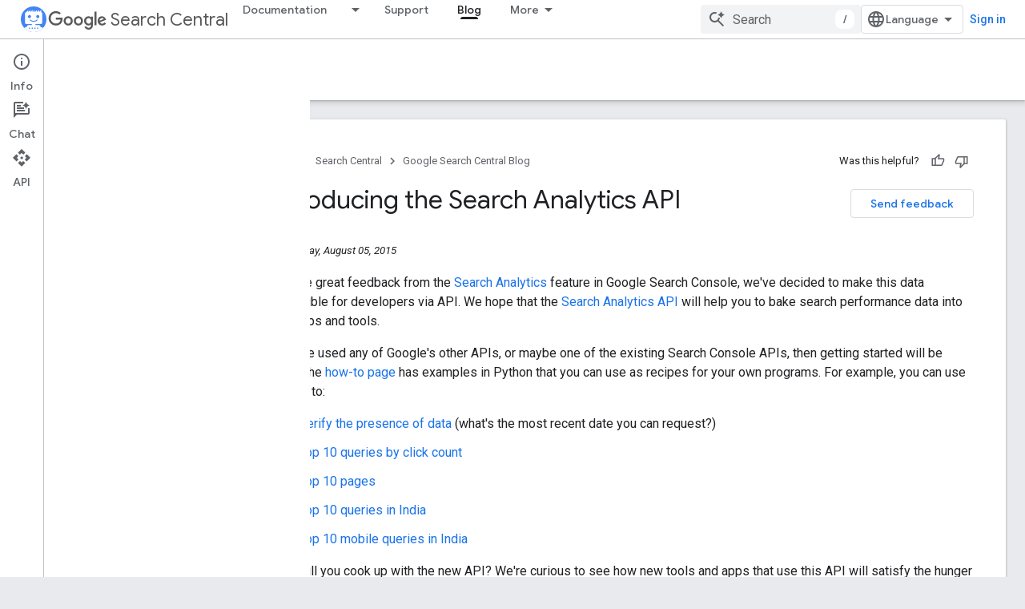

--- FILE ---
content_type: image/svg+xml
request_url: https://developers.google.com/static/homepage-assets/images/x.svg
body_size: 76
content:
<svg width="38" height="38" viewBox="0 0 38 38" fill="none" xmlns="http://www.w3.org/2000/svg">
<g clip-path="url(#clip0_165_1423)">
<path d="M22.1175 16.0821L35.9526 0H32.6741L20.6611 13.9639L11.0664 0H0L14.5091 21.1159L0 37.9805H3.27865L15.9647 23.2341L26.0974 37.9805H37.1638L22.1167 16.0821H22.1175ZM17.6269 21.3019L16.1569 19.1993L4.46 2.46812H9.49582L18.9353 15.9707L20.4054 18.0734L32.6757 35.6246H27.6398L17.6269 21.3027V21.3019Z" fill="black"/>
</g>
<defs>
<clipPath id="clip0_165_1423">
<rect width="37.1638" height="38" fill="white"/>
</clipPath>
</defs>
</svg>


--- FILE ---
content_type: text/javascript
request_url: https://www.gstatic.com/devrel-devsite/prod/ve08add287a6b4bdf8961ab8a1be50bf551be3816cdd70b7cc934114ff3ad5f10/developers/js/devsite_devsite_heading_link_module.js
body_size: -867
content:
(function(_ds){var window=this;var kIa=function(a){return(0,_ds.O)('<span class="devsite-heading" role="heading" aria-level="'+_ds.S(a.level)+'"></span>')},lIa=function(a){const b=a.id;a=a.label;return(0,_ds.O)('<button type="button" class="devsite-heading-link button-flat material-icons" aria-label="'+_ds.S(a)+'" data-title="'+_ds.S(a)+'" data-id="'+_ds.S(b)+'"></button>')};var GW=async function(a){a.m=Array.from(document.querySelectorAll("h1.add-link[id],h2:not(.no-link)[id],h3:not(.no-link)[id],h4:not(.no-link)[id],h5:not(.no-link)[id],h6:not(.no-link)[id]"));const b=await _ds.w();for(const c of a.m)try{b.registerIntersectionForElement(c,()=>{if(!c.querySelector(".devsite-heading-link")&&(c.classList.contains("add-link")||!(document.body.getAttribute("layout")==="full"||_ds.gl(c,"devsite-dialog",null,3)||_ds.gl(c,"devsite-selector",null,6)||_ds.gl(c,"table",null,4)))){var d=
c.textContent||c.dataset.text;if(d&&c.id){const e="Copy link to this section: "+d,f=_ds.hq(kIa,{level:c.tagName[1]});for(const g of Array.from(c.childNodes))f.append(g);c.append(f);d=_ds.hq(lIa,{id:c.id,label:d?e:"Copy link to this section"});c.appendChild(d);c.setAttribute("role","presentation")}}b.unregisterIntersectionForElement(c)})}catch(d){}},nIa=function(a){a.eventHandler.listen(document.body,"devsite-page-changed",()=>{GW(a)});a.eventHandler.listen(document,"click",b=>{b=b.target;if(b.classList.contains("devsite-heading-link")){var c=
_ds.gl(b,"devsite-expandable",null,3),d=c?c.id:b.dataset.id;d&&(c=_ds.E(),c.hash=d,d=document.createElement("div"),d.innerText=c.href,_ds.Jt(a,[d]),mIa(a,b))}})},mIa=async function(a,b){if(a.j){const c=b.getAttribute("aria-label");b.setAttribute("aria-label","Link to this section was copied to the clipboard");a.eventHandler.Lb(a.j,_ds.jl,()=>{a.eventHandler.Lb(a.j,_ds.jl,()=>{b.setAttribute("aria-label",c)})})}},oIa=class extends _ds.hk{constructor(){super();this.eventHandler=new _ds.v;this.j=null;
this.m=[]}async connectedCallback(){await GW(this);nIa(this);this.j=document.querySelector("devsite-snackbar")}async disconnectedCallback(){const a=await _ds.w();for(const b of this.m)a.unregisterIntersectionForElement(b);this.eventHandler.removeAll()}};try{customElements.define("devsite-heading-link",oIa)}catch(a){console.warn("Unrecognized DevSite custom element - DevsiteHeadingLink",a)};})(_ds_www);


--- FILE ---
content_type: text/javascript
request_url: https://www.gstatic.com/devrel-devsite/prod/ve08add287a6b4bdf8961ab8a1be50bf551be3816cdd70b7cc934114ff3ad5f10/developers/js/devsite_devsite_concierge_ai_panel_module.js
body_size: -866
content:
(function(_ds){var window=this;try{customElements.define(_ds.sN(),_ds.zN)}catch(a){console.warn("Unrecognized DevSite custom element - DevsiteConciergeAiPanel",a)};})(_ds_www);


--- FILE ---
content_type: text/javascript
request_url: https://www.gstatic.com/devrel-devsite/prod/ve08add287a6b4bdf8961ab8a1be50bf551be3816cdd70b7cc934114ff3ad5f10/developers/js/devsite_devsite_search_module.js
body_size: -867
content:
(function(_ds){var window=this;var AQa=function(a){return(0,_ds.O)('<div class="devsite-popout" id="'+_ds.S(a.id)+'"><div class="devsite-popout-result devsite-suggest-results-container" devsite-hide></div></div>')},m1=function(a){a="All results in "+_ds.R(a);return(0,_ds.O)('<button type="submit" class="button button-white devsite-search-project-scope" role="option">'+a+"</button>")},n1=function(a,b,c){let d='<button type="submit" class="button button-white devsite-suggest-all-results" role="option">';b?(a="All results across "+
_ds.R(c),d+=a):(a='All results for "'+_ds.R(a)+'"',d+=a);return(0,_ds.O)(d+"</button>")},o1=function(a,b,c,d,e,f,g,h){a=(c?"":'<devsite-analytics-scope action="'+_ds.S(_ds.yw("Restricted "+d))+'">')+'<a class="devsite-result-item-link" href="'+_ds.S(_ds.yw(a))+'" role="option"><span class="devsite-suggestion-fragment">'+_ds.R(b)+"</span>"+(h?'<span class="devsite-suggestion-fragment">'+_ds.R(h)+"</span>":"")+(e?'<span class="devsite-suggestion-fragment">'+_ds.R(e)+"</span>":"")+(f&&!g?'<span class="devsite-suggestion-fragment">'+
_ds.R(f)+"</span>":"");c||(a+='<span class="devsite-label devsite-label-confidential">Confidential</span>');return(0,_ds.O)(a+("</a>"+(c?"":"</devsite-analytics-scope>")))},BQa=function(a){const b=a.projectName,c=a.pC,d=a.query,e=a.DC;a=a.Bt;const f=_ds.U(_ds.Ew(),'<div class="devsite-suggest-wrapper '+(e?"":"devsite-search-disabled")+'"><div class="devsite-suggest-section"><div class="devsite-result-label">');_ds.X(f,"There are no suggestions for your query");_ds.U(_ds.X(_ds.U(f,"</div></div>"),
e?_ds.U(_ds.X(_ds.X(_ds.U(_ds.Ew(),'<div class="devsite-suggest-footer">'),c?m1(b):""),n1(d,c,a)),"</div>"):""),"</div>");return f},CQa=function(a){var b=a.Yb;const c=a.sM;var d=a.RM;const e=a.projectName,f=a.pC,g=a.query;var h=a.bN;const k=a.DC;a=a.Bt;const l=_ds.U(_ds.Ew(),'<div class="devsite-suggest-wrapper '+(k?"":"devsite-search-disabled")+'" tabindex="0" role="listbox" aria-label="');_ds.X(l,_ds.nw("Search Suggestions"));_ds.U(l,'"><div class="devsite-suggest-section">');if(d.length>0){_ds.U(l,
'<div class="devsite-suggest-sub-section" role="group" aria-labelledby="devsite-suggest-header-partial-query"><div class="devsite-suggest-header" id="devsite-suggest-header-partial-query">');_ds.X(l,"Suggested searches");_ds.U(l,(f?'<span class="devsite-suggest-project">'+_ds.R(e)+"</span>":"")+'</div><devsite-analytics-scope category="Site-Wide Custom Events" label="Search" action="Query Suggestion Click">');var m=d.length;for(var n=0;n<m;n++){var p=d[n];_ds.U(_ds.X(_ds.U(l,'<div class="devsite-result-item devsite-nav-label" id="suggestion-partial-query-'+
_ds.S(n)+'" index=":'+_ds.S(n)+'">'),o1(p.getPath(),p.getTitle(),_ds.Ai(p,14),"Query Suggestion Click")),"</div>")}_ds.U(l,"</devsite-analytics-scope></div>")}_ds.U(l,d.length>0&&b.length>0?'<hr role="none">':"");if(b.length>0){_ds.U(l,'<div class="devsite-suggest-sub-section" role="group" aria-labelledby="devsite-suggest-header-product"><div class="devsite-suggest-header" id="devsite-suggest-header-product">');_ds.X(l,"Pages");_ds.U(l,(f?'<span class="devsite-suggest-project">'+_ds.R(e)+"</span>":
"")+'</div><devsite-analytics-scope category="Site-Wide Custom Events" label="Search" action="Page Suggestion Click">');m=b.length;for(n=0;n<m;n++)p=b[n],_ds.U(_ds.X(_ds.U(l,'<div class="devsite-result-item devsite-nav-label" id="suggestion-product-'+_ds.S(n)+'" index=":'+_ds.S(n)+'">'),o1(p.getPath(),p.getTitle(),_ds.Ai(p,14),"Page Suggestion Click",void 0,_ds.A(p,4),f)),"</div>");_ds.U(l,"</devsite-analytics-scope></div>")}_ds.U(l,h.length>0&&b.length+d.length>0?'<hr role="none">':"");if(h.length>
0){_ds.U(l,'<div class="devsite-suggest-sub-section" role="group" aria-labelledby="devsite-suggest-header-reference"><div class="devsite-suggest-header" id="devsite-suggest-header-reference">');_ds.X(l,"Reference");_ds.U(l,(f?'<span class="devsite-suggest-project">'+_ds.R(e)+"</span>":"")+'</div><devsite-analytics-scope category="Site-Wide Custom Events" label="Search" action="Reference Suggestion Click">');m=h.length;for(n=0;n<m;n++)p=h[n],_ds.U(_ds.X(_ds.U(l,'<div class="devsite-result-item devsite-nav-label" id="suggestion-reference-'+
_ds.S(n)+'" index=":'+_ds.S(n)+'">'),o1(p.getPath(),p.getTitle(),_ds.Ai(p,14),"Reference Suggestion Click",_ds.A(p,3),_ds.A(p,4),f,_ds.Fi(p,10,_ds.ri())[0])),"</div>");_ds.U(l,"</devsite-analytics-scope></div>")}_ds.U(l,c.length>0&&b.length+d.length+h.length>0?'<hr role="none">':"");if(c.length>0){_ds.U(l,'<div class="devsite-suggest-sub-section" role="group" aria-labelledby="devsite-suggest-header-other-products"><div class="devsite-suggest-header" id="devsite-suggest-header-other-products">');_ds.X(l,
"Products");_ds.U(l,'</div><devsite-analytics-scope category="Site-Wide Custom Events" label="Search" action="Product Suggestion Click">');b=c.length;for(d=0;d<b;d++)h=c[d],_ds.U(_ds.X(_ds.U(l,'<div class="devsite-result-item devsite-nav-label" id="suggestion-other-products-'+_ds.S(d)+'" index=":'+_ds.S(d)+'">'),o1(h.getPath(),h.getTitle(),_ds.Ai(h,14),"Product Suggestion Click")),"</div>");_ds.U(l,"</devsite-analytics-scope></div>")}_ds.U(_ds.X(_ds.U(l,"</div>"),k?_ds.U(_ds.X(_ds.X(_ds.U(_ds.Ew(),
'<div class="devsite-suggest-footer" role="none">'),f?m1(e):""),n1(g,f,a)),"</div>"):""),"</div>");return l};var DQa=/[ .()<>{}\[\]\/:,]+/,EQa=0,HQa=function(a){a.j&&(a.m.listen(a.j,"suggest-service-search",b=>{a:{var c=a.ua.querySelector(".highlight");if(c&&(c=c.querySelector(".devsite-result-item-link"))){c.click();break a}p1(a,b.detail.originalEvent,!!a.ra)}}),a.m.listen(a.j,"suggest-service-suggestions-received",b=>void FQa(a,b)),a.m.listen(a.j,"suggest-service-focus",()=>{q1(a,"cloud-track-search-focus",null);a.Aa=!0;r1(a,!0)}),a.m.listen(a.j,"suggest-service-blur",()=>{r1(a,!1)}),a.m.listen(a.j,"suggest-service-input",
()=>{!a.xa["Text Entered Into Search Bar"]&&a.j.query.trim()&&(a.dispatchEvent(new CustomEvent("devsite-analytics-observation",{detail:{category:"Site-Wide Custom Events",label:a.hasAttribute("enable-search-summaries")?"Search with ai summaries enabled":"Search",action:"Text Entered Into Search Bar"},bubbles:!0})),a.xa["Text Entered Into Search Bar"]=!0);a.Aa&&(q1(a,"cloud-track-search-input",null),a.Aa=!1)}),a.m.listen(a.j,"suggest-service-navigate",b=>void GQa(a,b)),a.m.listen(document.body,"devsite-page-changed",
()=>a.xa={}),_ds.Tta(a.j));a.ea&&a.m.listen(a.ea,"submit",b=>{p1(a,b)});a.ua&&a.m.listen(a.ua,"click",b=>{const c=b.target;if(c.closest(".devsite-result-item-link")){r1(a,!1);let d;q1(a,"cloud-track-search-submit",{query:(d=a.o)==null?void 0:d.value,XN:c})}c.classList.contains("devsite-search-project-scope")&&p1(a,b,!0)});a.Ga&&a.m.listen(a.Ga,"click",()=>void r1(a,!0));a.Ba&&a.m.listen(a.Ba,"click",()=>void r1(a,!1));a.m.listen(document.body,"devsite-content-updated",()=>{const b=_ds.E().searchParams.get("q")||
"";b&&(a.o.value=b)})},FQa=function(a,b){b=b.detail;var c=b.suggestions;b=b.query;if(a.j.query.toLowerCase().startsWith(b.toLowerCase()))if(c){var d=c.Hg();c=d.filter(p=>p.gj()===2);var e=d.filter(p=>p.gj()===3),f=d.filter(p=>p.gj()===4).slice(0,5),g=d.filter(p=>p.gj()===1);d=c.length+f.length+g.length;for(var h of f)h.setPath(_ds.Kl(`${a.ra||"/s/results"}/?q=${h.getTitle()}`).toString());var k=b.split(DQa);e.forEach(p=>_ds.Gta(p,_ds.Fi(p,10,_ds.ri()).filter(q=>k.some(t=>q.includes(t)))));h=a.getAttribute("project-name")||
"";var l=a.hasAttribute("project-scope"),m=a.hasAttribute("enable-search"),n=a.getAttribute("tenant-name")||"";c={Yb:c,projectName:h,pC:l,sM:g,RM:f,query:b,bN:e,DC:m,Bt:n};d===0?_ds.fq(a.qa,BQa,c):(_ds.fq(a.qa,CQa,c),IQa(a,b));a.o.setAttribute("aria-expanded","true");a.qa.removeAttribute("hidden")}else a.qa.setAttribute("hidden",""),a.o.setAttribute("aria-expanded","false")},q1=function(a,b,c=null){a.dispatchEvent(new CustomEvent(b,{detail:c,bubbles:!0}))},r1=function(a,b){if(a.ya!==b){_ds.OK(a.j,
b);if(a.ya=b)a.setAttribute("search-active","");else{let c=a.ua.querySelector(".highlight");c&&c.classList.remove("highlight");a.removeAttribute("search-active");a.o.setAttribute("aria-expanded","false");_ds.Nk(a.qa)}a.hasAttribute("capture")||a.dispatchEvent(new CustomEvent("devsite-search-toggle",{detail:{active:b},bubbles:!0}))}},GQa=function(a,b){var c=b.detail;b=a.qa.querySelector(".highlight");let d;const e=Array.from(a.qa.querySelectorAll(".devsite-result-item"));let f=[];let g,h=-1;if(b){var k=
_ds.fl(b,l=>l.classList.contains("devsite-suggest-section"));f=Array.from(k.querySelectorAll(".devsite-result-item"));k=_ds.Uk(b.parentNode.parentNode);g=_ds.Vk(b.parentNode.parentNode);h=e.indexOf(b)}switch(c.keyCode){case 37:if(!k&&!g)return;b&&(c=b.getAttribute("index"),g?(d=g.querySelector('[index="'+c+'"]'))||(d=_ds.Ta(Array.from(g.querySelectorAll("[index]")))):k&&((d=k.querySelector('[index="'+c+'"]'))||(d=_ds.Ta(Array.from(k.querySelectorAll("[index]"))))));break;case 39:if(!k&&!g)return;
b&&(c=b.getAttribute("index"),k?(d=k.querySelector('[index="'+c+'"]'))||(d=_ds.Ta(Array.from(k.querySelectorAll("[index]")))):g&&((d=g.querySelector('[index="'+c+'"]'))||(d=_ds.Ta(Array.from(g.querySelectorAll("[index]"))))));break;case 38:b?(d=e[h-1])||(d=_ds.Ta(f)):d=_ds.Ta(e);break;case 40:b?(d=e[h+1])||(d=f[0]):d=e[0]}b&&(b.classList.remove("highlight"),b.removeAttribute("aria-selected"));d&&(a.o.setAttribute("aria-activedescendant",d.id),d.setAttribute("aria-selected","true"),d.classList.add("highlight"),
d.scrollIntoViewIfNeeded&&d.scrollIntoViewIfNeeded()||d.scrollIntoView())},p1=async function(a,b,c=!1){b.preventDefault();b.stopPropagation();if(a.hasAttribute("enable-search")){a.xa["Full Site Search"]||(a.dispatchEvent(new CustomEvent("devsite-analytics-observation",{detail:{category:"Site-Wide Custom Events",label:"Search",action:"Full Site Search"},bubbles:!0})),a.xa["Full Site Search"]=!0);let d;q1(a,"cloud-track-search-submit",{query:(d=a.o)==null?void 0:d.value});b=c&&a.ra?_ds.Kl(a.ra):_ds.Kl(a.ea.getAttribute("action"));
c=new _ds.kl(b.href);a.j.query&&_ds.tl(c,"q",a.j.query);b.search=c.j.toString();await DevsiteApp.fetchPage(b.href,!a.hasAttribute("disable-history"));r1(a,!1)}},IQa=function(a,b){b=new RegExp(`(${_ds.uk(b)})`,"ig");a=a.qa.querySelectorAll(".devsite-suggestion-fragment");for(const c of a)a=c.innerHTML,a=a.replace(b,"<b>$1</b>"),_ds.If(c,_ds.dg.md(a))},s1=class extends _ds.hk{static get observedAttributes(){return["project-scope","url-scoped","disabled"]}constructor(){super();this.ya=!1;this.xa={};
this.va="";this.ra=null;this.m=new _ds.v;this.j=null;this.Aa=!1}disconnectedCallback(){this.m.removeAll();this.j&&(this.j.dispose(),this.j=null)}attributeChangedCallback(a,b,c){switch(a){case "project-scope":this.va=c||"";this.j&&(this.j.xa=this.va);break;case "url-scoped":this.ra=c;break;case "disabled":this.o&&(this.o.disabled=c!==null)}}connectedCallback(){if(this.ea=this.querySelector("form")){this.o=this.ea.querySelector(".devsite-search-query");this.Ga=this.ea.querySelector(".devsite-search-button[search-open]");
this.Ba=this.querySelector(".devsite-search-button[search-close]");var a=`devsite-search-popout-container-id-${++EQa}`;this.o.setAttribute("aria-controls",a);this.ua=_ds.hq(AQa,{id:a});this.qa=this.ua.querySelector(".devsite-suggest-results-container");this.ea.appendChild(this.ua);this.hasAttribute("project-scope")&&(this.va=this.getAttribute("project-scope"));this.hasAttribute("url-scoped")&&(this.ra=this.getAttribute("url-scoped"));this.ea&&this.o&&(this.j=new _ds.PK(this,this.ea,this.o),this.j.m=
!0,this.j.Ia=this.hasAttribute("enable-query-completion"),this.j.ra=!0,this.j.ya=!0,this.j.Ba=!0,this.j.xa=this.va,this.j.m=this.hasAttribute("enable-suggestions"));HQa(this)}}};s1.prototype.connectedCallback=s1.prototype.connectedCallback;s1.prototype.attributeChangedCallback=s1.prototype.attributeChangedCallback;s1.prototype.disconnectedCallback=s1.prototype.disconnectedCallback;try{customElements.define("devsite-search",s1)}catch(a){console.warn("devsite.app.customElement.DevsiteSearch",a)};})(_ds_www);


--- FILE ---
content_type: text/javascript
request_url: https://www.gstatic.com/devrel-devsite/prod/ve08add287a6b4bdf8961ab8a1be50bf551be3816cdd70b7cc934114ff3ad5f10/developers/js/devsite_devsite_callout_module.js
body_size: -866
content:
(function(_ds){var window=this;var vEa=async function(a,b){const c=a.o;let d;const e=b.id!==((d=a.qa)==null?void 0:d.id);e&&(a.className=b.id,a.eventLabel=`devsite-callout-${b.id}`,a.o=new _ds.zH(b.origin,a.eventLabel));a.qa=b;c&&e&&await _ds.yH(c)},wEa=async function(a){a.eventHandler.listen(document.body,"devsite-before-page-change",()=>{a.hide()})},xEa=async function(a,b){let c;((c=a.callout)==null?0:c.aj)&&a.callout.aj(b);await a.hide();a.Da({category:"Site-Wide Custom Events",action:"callout-dismiss",label:a.eventLabel})},
bT=async function(a,b){let c;((c=a.callout)==null?0:c.Ci)&&a.callout.Ci(b);let d;((d=a.callout)==null?0:d.Co)||await a.hide();a.Da({category:"Site-Wide Custom Events",action:"callout-action",label:a.eventLabel})},yEa=function(a){let b,c;if(((b=a.callout)==null?0:b.ph)&&`${(c=a.callout)==null?void 0:c.ph}`){let d,e;return(0,_ds.N)`<div class="devsite-callout-branding">
          <img
            class="devsite-callout-branding-image"
            src="${(d=a.callout)==null?void 0:d.ph}"
            alt="${((e=a.callout)==null?void 0:e.zk)||""}" />
        </div>
        <hr />`}return(0,_ds.N)``},zEa=function(a){let b,c;if(((b=a.callout)==null?0:b.Sw)&&`${(c=a.callout)==null?void 0:c.Sw}`){let d,e;return(0,_ds.N)`<div class="devsite-callout-hero">
        <img
          class="devsite-callout-hero-image"
          src="${(d=a.callout)==null?void 0:d.Sw}"
          alt="${((e=a.callout)==null?void 0:e.XJ)||""}" />
      </div>`}return(0,_ds.N)``},AEa=function(a){let b;if((b=a.callout)==null?0:b.lB)return(0,_ds.N)``;let c;return(0,_ds.N)` <div class="devsite-callout-header">
        <h2>${((c=a.callout)==null?void 0:c.title)||""}</h2>
      </div>`},BEa=function(a){let b;if((b=a.callout)==null?0:b.loading)return(0,_ds.N)`<div class="devsite-callout-body"
        ><devsite-spinner size="24"></devsite-spinner
      ></div>`;let c,d;var e;if(((c=a.callout)==null?0:c.body)&&`${(d=a.callout)==null?void 0:d.body}`){{let f;if(((f=a.callout)==null?void 0:f.body)instanceof _ds.Bf){let g;a=(0,_ds.N)`${(0,_ds.KG)((g=a.callout)==null?void 0:g.body)}`}else a=(0,_ds.N)`${(e=a.callout)==null?void 0:e.body}`}e=(0,_ds.N)`<div class="devsite-callout-body">
        ${a}
      </div>`}else e=(0,_ds.N)``;return e},CEa=function(a){var b;if((b=a.callout)==null||!b.ef)return(0,_ds.N)``;var c;b=(0,_ds.Pt)({button:!0,"button-primary":!0,"devsite-callout-action":!0,"button-disabled":((c=a.callout)==null?void 0:c.Zz)||!1});let d;c=(d=a.callout)==null?void 0:d.XG;let e;if((e=a.callout)==null?0:e.Xp){let g,h;return(0,_ds.N)`<a
        @click=${k=>{bT(a,k)}}
        href="${((g=a.callout)==null?void 0:g.Xp)||""}"
        class="${b}"
        aria-label=${c!=null?c:_ds.Pu}
        data-title=${c!=null?c:_ds.Pu}>
        ${((h=a.callout)==null?void 0:h.ef)||""}
      </a>`}let f;return(0,_ds.N)`<button
        @click=${g=>{bT(a,g)}}
        class="${b}"
        aria-label=${c!=null?c:_ds.Pu}
        data-title=${c!=null?c:_ds.Pu}>
        ${((f=a.callout)==null?void 0:f.ef)||""}
      </button>`},cT=class extends _ds.Pv{set callout(a){vEa(this,a)}get callout(){return this.qa}get open(){let a;return((a=this.oa.value)==null?void 0:a.open)||!1}constructor(){super(["devsite-spinner"]);this.eventHandler=new _ds.v;this.eventLabel="";this.qa=this.ea=this.o=null;this.oa=new _ds.GG}connectedCallback(){super.connectedCallback();wEa(this)}disconnectedCallback(){super.disconnectedCallback();let a;(a=this.o)==null||a.cancel()}Wa(){return this}async ready(){await this.m}async show(){await this.ready();
if(!this.open){var a;await ((a=this.o)==null?void 0:a.schedule(()=>{document.activeElement instanceof HTMLElement&&(this.ea=document.activeElement);var b;(b=this.oa.value)==null||b.show();let c;(c=this.querySelector(".devsite-callout-action"))==null||c.focus();let d;b={message:(((d=this.callout)==null?void 0:d.title)||"")+" dialog opened"};document.body.dispatchEvent(new CustomEvent("devsite-a11y-announce",{detail:b}));this.Da({category:"Site-Wide Custom Events",action:"callout-impression",label:this.eventLabel,
nonInteraction:!0})},()=>{let b;(b=this.oa.value)==null||b.close();let c;(c=this.querySelector(".devsite-callout-action"))==null||c.blur();this.ea&&this.ea.focus()}))}}async hide(){await this.ready();let a;await ((a=this.o)==null?void 0:_ds.yH(a))}render(){if(!this.callout)return(0,_ds.N)``;let a;return(0,_ds.N)`
      <dialog
        closedby="none"
        ${(0,_ds.IG)(this.oa)}
        aria-label="${((a=this.callout)==null?void 0:a.title)||""}"
        class="devsite-callout">
        ${yEa(this)} ${zEa(this)}
        ${AEa(this)} ${BEa(this)}
        <div class="devsite-callout-buttons">
          <button
            @click=${b=>{xEa(this,b)}}
            class="button button-dismiss devsite-callout-dismiss">
            ${"Dismiss"}
          </button>
          ${CEa(this)}
        </div>
      </dialog>
    `}};_ds.y([_ds.G({Ha:!1}),_ds.z("design:type",Object),_ds.z("design:paramtypes",[Object])],cT.prototype,"callout",null);try{customElements.define("devsite-callout",cT)}catch(a){console.warn("Unrecognized DevSite custom element - DevsiteCallout",a)};})(_ds_www);


--- FILE ---
content_type: text/javascript
request_url: https://www.gstatic.com/devrel-devsite/prod/ve08add287a6b4bdf8961ab8a1be50bf551be3816cdd70b7cc934114ff3ad5f10/developers/js/devsite_devsite_badger_module.js
body_size: -867
content:
(function(_ds){var window=this;var NDa=function(a){const b=a.ec;a=a.Nc;let c,d;return(0,_ds.O)('<div class="devsite-badger-award-inner"><devsite-badge-awarded badge-name="'+_ds.S(b.title)+'" badge-icon-url="'+_ds.S(_ds.yw(b.imageUrl))+'" badge-url="'+_ds.S(_ds.yw(b.url))+'"'+(b.currentTierCount!=null?' badge-count="'+_ds.S(b.currentTierCount)+'"':"")+(b.complete!=null?' badge-complete="'+_ds.S(b.complete)+'"':"")+(b.isNewTier!=null?' is-new-tier="'+_ds.S(b.isNewTier)+'"':"")+(b.path?' badge-path="'+_ds.S(b.path)+'"':"")+(b.shareTitle?
' badge-share-title="'+_ds.S(b.shareTitle)+'"':"")+(b.shareDescription?' badge-share-description="'+_ds.S(b.shareDescription)+'"':"")+(b.nextPlaylistUrl?' next-playlist-url="'+_ds.S(_ds.yw(b.nextPlaylistUrl))+'"':"")+(b.redeemAnotherBtn?" redeem-another":"")+(b.hideButtons?" hide-buttons":"")+(b.redeemCode?' redeem-code="'+_ds.S(b.redeemCode)+'"':"")+(a?' return-uri="'+_ds.S(_ds.yw(a))+'"':"")+(b.events?' events-number="'+_ds.S(b.events.length)+'"':"")+(b.awardDescription?' badge-award-description="'+
_ds.S(b.awardDescription)+'"':"")+(b.awardButton?' badge-award-button-label="'+_ds.S((c=b.awardButton.label)!=null?c:"")+'" badge-award-button-url="'+_ds.S(_ds.yw((d=b.awardButton.url)!=null?d:""))+'"':"")+" dismiss></devsite-badge-awarded></div>")},ODa=function(){return(0,_ds.O)('<div class="devsite-badger-award"></div>')};var PDa=/\/redeem.*|\/settings[\/]?.*?/,RDa=function(a){a.eventHandler.listen(document.body,"devsite-before-page-change",()=>void ES(a));a.eventHandler.listen(document.body,"devsite-award-granted",b=>{(b=b.getBrowserEvent())&&b.detail&&FS(a,b.detail.award)});a.eventHandler.listen(document.body,["devsite-page-loaded","devsite-page-changed"],()=>{a.Vl();QDa(a)})},ES=async function(a){if(a.j){var b=a.j.querySelectorAll(".devsite-badger-award-inner"),c=b[0];if(c){const d=c.querySelector("devsite-badge-awarded");
(d==null?0:d.m)&&await (d==null?void 0:d.m());const e=d==null?void 0:d.getAttribute("badge-path");a.awards=a.awards.filter(f=>f.path!==e);c.removeAttribute("show");await _ds.Rl(200);_ds.Qk(c);b.length===1&&(_ds.Qk(a.j),a.j=null)}}},FS=async function(a,b){if(b&&b.complete&&!a.awards.find(f=>f.path===b.path)&&document.body.getAttribute("type")!=="error"&&!PDa.exec(document.location.pathname)){a.awards.push(b);if(!a.j){var c=document.querySelector(".static-badge-awarded-container");c?(a.j=c,a.m=!0):
(a.j=_ds.hq(ODa),document.body.appendChild(a.j))}try{await customElements.whenDefined("devsite-badge-awarded")}catch(f){}var d;c=(d=_ds.Ml())==null?void 0:d.href;var e=_ds.hq(NDa,{ec:b,Nc:c});e&&(a.eventHandler.listen(e,"devsite-badge-awarded-dismissed",()=>{ES(a)}),d=e.querySelector("devsite-badge-awarded"))&&(a.j.appendChild(e),a.eventHandler.Lb(d,"running",()=>{e==null||e.setAttribute("show","");var f;const g=(f=a.j)==null?void 0:f.querySelectorAll("devsite-badge-awarded");if(g&&!a.m)for(f=0;f<
g.length;f++){let h;(h=g[f])==null||h.dispatchEvent(new CustomEvent("devsite-badge-awarded-stack-num-changed",{bubbles:!0,detail:{Fx:g.length-1-f}}))}}))}},QDa=async function(a){var b=await _ds.oL();if(b){b=b.filter(d=>d.displayCount<3);var c=await _ds.w();b.length>0?await c.getStorage().set("temp_badges","",JSON.stringify(b)):await c.getStorage().remove("temp_badges","");for(const d of b)b=new URL(d.awardedBy,document.location.origin),c=_ds.E(),(!d.awardedBy||b.origin===c.origin&&b.pathname===c.pathname)&&
d.complete&&await FS(a,d)}},SDa=class extends _ds.AE{constructor(){super(["devsite-badge-awarded"]);this.eventHandler=new _ds.v(this);this.j=null;this.awards=[];this.m=!1}connectedCallback(){RDa(this)}disconnectedCallback(){this.eventHandler.removeAll();ES(this)}async Vl(){await _ds.w();await customElements.whenDefined("devsite-user");var a=document.querySelector("devsite-user#devsite-user");if(a){var b=!1;try{b=await a.isSignedIn()}catch(c){}if(b&&await (new _ds.XE).pe()){a=new _ds.BF;try{await _ds.sF(a,
new _ds.eE)}catch(c){}}}}};try{customElements.define("devsite-badger",SDa)}catch(a){console.warn("Unrecognized DevSite custom element - DevsiteBadger",a)};})(_ds_www);


--- FILE ---
content_type: text/javascript
request_url: https://www.gstatic.com/devrel-devsite/prod/ve08add287a6b4bdf8961ab8a1be50bf551be3816cdd70b7cc934114ff3ad5f10/developers/js/devsite_devsite_book_nav_module.js
body_size: -866
content:
(function(_ds){var window=this;var TDa=function(){return(0,_ds.O)('<button class="devsite-book-nav-toggle" aria-haspopup="menu"><span class="material-icons devsite-book-nav-toggle-icon"></span></button>')},UDa=function(){return(0,_ds.O)('<div class="devsite-book-nav-blur"></div>')},VDa=function(a){a=a.xL;a=_ds.tI(new _ds.zt("{NUMBER_OF_MATCHING_DESCENDANTS,plural,=1{{XXX_1} match}other{{XXX_2} matches}}"),{NUMBER_OF_MATCHING_DESCENDANTS:a,XXX_1:_ds.jw(_ds.ds(1)),XXX_2:_ds.jw(_ds.ds(a))});return(0,_ds.O)('<span class="devsite-nav-filter-match-count"> (<mark>'+
a+"</mark>)</span>")};var WDa="onpointerover"in window?"pointerover":"mouseover",GS=function(a){const b=a.querySelectorAll(".devsite-nav-item").length>0,c=document.querySelector("#devsite-hamburger-menu");c&&(b?c.removeAttribute("visually-hidden"):_ds.ek(a,"visually-hidden","",c))},XDa=async function(a){a.classList.contains("hide-collapsed-panel")&&a.classList.remove("hide-collapsed-panel");var b=document.documentElement.scrollHeight-document.documentElement.clientHeight;const c=b?document.documentElement.scrollTop/b:
0;a.eventHandler.Lb(a,_ds.jl,()=>{a.removeAttribute("animatable");a.background.removeAttribute("animatable");a.ea.removeAttribute("animatable")});_ds.ek(a,"animatable","");b=_ds.Kf(a.oa`animatable`);b(a.background,"animatable","");b(a.ea,"animatable","");a.hasAttribute("collapsed")?(_ds.ek(a,"aria-label","Hide side navigation",a.j),_ds.ek(a,"data-title","Hide side navigation",a.j),a.removeAttribute("collapsed"),_ds.rt(a.j,"expanded","true"),HS(a,"Expanded book nav")):(_ds.ek(a,"aria-label","Show side navigation",
a.j),_ds.ek(a,"data-title","Show side navigation",a.j),_ds.ek(a,"collapsed",""),_ds.rt(a.j,"expanded","false"),HS(a,"Collapsed book nav"),a.eventHandler.Lb(a,_ds.jl,()=>{a.classList.add("hide-collapsed-panel")}));await _ds.Ql();b=document.documentElement.scrollHeight-document.documentElement.clientHeight;document.documentElement.scrollTop=Math.round(c*b)},ZDa=function(a){a.eventHandler.listen(a,"click",b=>void IS(a,b));a.eventHandler.listen(a,"keypress",b=>{b.key==="Enter"&&IS(a,b)});a.eventHandler.listen(a,
[WDa,"focusin"],b=>void YDa(a,b));a.eventHandler.listen(document.body,"devsite-sitemask-hidden",()=>{a.o&&(JS(a,"_book")?a.removeAttribute("top-level-nav"):_ds.ek(a,"top-level-nav",""))});a.eventHandler.listen(document.body,"devsite-page-loaded",()=>void a.va.fb());a.eventHandler.listen(a,"devsite-content-updated",()=>{a.va.fb()});a.eventHandler.listen(a,"scroll",()=>{_ds.ek(a,"user-scrolled","")});a.eventHandler.listen(a.j,"click",()=>{a.Ga.fb()});a.m&&(a.eventHandler.listen(a.m,"keyup",()=>void a.ya.fb()),
a.eventHandler.listen(a.m,"focus",()=>void KS(a,"focus")));a.ua&&a.eventHandler.listen(a.ua,["click","keydown"],b=>{if(b.type==="click"||b.key==="Enter"||b.key==="Escape"){a.m&&(a.m.value="",a.m.focus());let c;(c=a.ua)==null||c.classList.add("hidden");LS(a);MS(a);KS(a,b.type)}})},NS=function(a,b=a,c=!0){b=Array.from(b.querySelectorAll(".devsite-nav-title"));a.qa=new Set(b);if(!_ds.E().hash&&c)$Da(a,a.qa);else{c=new _ds.BL;for(const d of a.qa)_ds.AL(c,d)}},OS=async function(a){const b=await _ds.w();
for(const c of a.qa)b.unregisterIntersectionForElement(c)},IS=function(a,b){if(!b.defaultPrevented){var c=b.target;c.getAttribute("id")==="devsite-close-nav"&&(b.preventDefault(),b.stopPropagation(),a.scrollTop=0,a.hasAttribute("top-level-nav")?a.dispatchEvent(new CustomEvent("devsite-sitemask-hide",{bubbles:!0})):_ds.ek(a,"top-level-nav",""));if(c.hasAttribute("menu")){var d=c.getAttribute("menu");d&&JS(a,d)&&(b.preventDefault(),b.stopPropagation(),a.scrollTop=0,a.removeAttribute("top-level-nav"))}var e=
c.closest(".devsite-expandable-nav");if(e&&(d=c.closest(".devsite-nav-title, .devsite-nav-toggle"))){let f=b.target,g,h;if(!((g=f)==null?0:(h=g.closest(".devsite-nav-title"))==null?0:h.hasAttribute("href"))){for(b=b.type==="click"||b.type==="touchend";f&&f!==e;){if(f.classList.contains("devsite-nav-title-no-path")&&b){f.blur();break}f=f.parentNode}e.querySelector(".devsite-nav-section")&&(b=e.classList.toggle("expanded"),(e=e.querySelector(".devsite-nav-title"))&&_ds.ek(a,"aria-expanded",`${b}`,e))}if(d.matches(".devsite-nav-toggle"))return}c.closest(".devsite-nav-title-no-path")||
(a.o&&(d=a.o.querySelector("[menu=_book]"))&&d.contains(c)&&a.dispatchEvent(new CustomEvent("devsite-sitemask-hide",{bubbles:!0})),(c=c.closest("a.devsite-nav-title"))&&!c.classList.contains("devsite-nav-has-children")&&a.dispatchEvent(new CustomEvent("devsite-sitemask-hide",{bubbles:!0})))}},YDa=function(a,b){b.defaultPrevented||(b=_ds.fl(b.target,c=>c instanceof HTMLAnchorElement&&c.hasAttribute("href")||c===a,!0),b!==a&&_ds.Af(b,_ds.Kl(b.href).href))},KS=function(a,b){a.dispatchEvent(new CustomEvent("devsite-analytics-observation",
{detail:{category:"Site-Wide Custom Events",action:b,label:b==="focus"?"devsite-book-nav-filter input":"devsite-book-nav-filter filter-clear-button"},bubbles:!0}))},PS=function(a){a.xa=Array.from(a.querySelectorAll(".devsite-mobile-nav-bottom .devsite-nav-list[menu=_book] .devsite-nav-item:not(.devsite-nav-heading)"))},RS=function(a){const b=_ds.E().searchParams.get("nf");a.m&&b&&(a.m.value=b,QS(a))},QS=function(a){if(a.xa.length){LS(a);MS(a);var b,c,d=(b=a.m)==null?void 0:(c=b.value)==null?void 0:
c.trim().toLowerCase();if(d){var e;(e=a.ua)==null||e.classList.remove("hidden");for(const g of a.xa){var f=g.querySelectorAll(".devsite-nav-text");a=g.classList.contains("devsite-nav-expandable");e=c=!1;b=0;let h,k,l;const m=((l=(h=g)==null?void 0:(k=h.getAttribute("data-synonyms"))==null?void 0:k.split(","))!=null?l:[]).some(q=>q.toLowerCase().includes(d));let n,p;if(d&&a&&(m||((n=g.querySelector(".devsite-nav-text"))==null?0:(p=n.textContent)==null?0:p.toLowerCase().includes(d))))e=c=!0;else for(const q of f){let t,
x,C,F;f=((F=(t=q)==null?void 0:(x=t.parentElement)==null?void 0:(C=x.getAttribute("data-synonyms"))==null?void 0:C.split(","))!=null?F:[]).some(H=>H.toLowerCase().includes(d));if(d){let H;if(f||((H=q.textContent)==null?0:H.toLowerCase().includes(d)))c=!0,++b}}if(c===!0){g.classList.remove("hidden");if(e){c=Array.from(g.querySelectorAll(".devsite-nav-item"));for(const q of c){q.classList.remove("hidden");let t,x,C,F;c=((F=(t=q)==null?void 0:(x=t.parentElement)==null?void 0:(C=x.getAttribute("data-synonyms"))==
null?void 0:C.split(","))!=null?F:[]).some(K=>K.toLowerCase().includes(d));let H;d&&(c||((H=q.textContent)==null?0:H.toLowerCase().includes(d)))&&++b}}aEa(g,d)}a&&b>0&&bEa(g,b)}}else(f=a.ua)==null||f.classList.add("hidden")}},LS=function(a){for(const b of a.xa){let c;b.classList.toggle("hidden",!((c=a.m)==null||!c.value))}},MS=function(a){if(a.querySelector("mark")){var b=[...a.querySelectorAll(".devsite-nav-text > .devsite-nav-filter-match-count")];for(const c of b)c.remove();a=[...a.querySelectorAll(".devsite-nav-text > mark")];
for(const c of a){a=c.parentElement;let d;b=(d=a)==null?void 0:d.textContent;a&&b&&_ds.If(a,_ds.eg(b))}}},aEa=function(a,b){if(a=a.querySelector(".devsite-nav-text")){var c,d=(c=a.textContent)==null?void 0:c.replace(new RegExp(`(${b})`,"ig"),"<mark>$1</mark>");d&&_ds.If(a,_ds.eg(d))}},bEa=function(a,b){if(a=a.querySelector(".devsite-nav-text"))b=_ds.hq(VDa,{xL:b}),a.appendChild(b)},$Da=async function(a,b){if(a.connected){var c=await _ds.w(),d=new _ds.BL,e=f=>{f=f.target;_ds.AL(d,f);a.qa.delete(f);
c.unregisterIntersectionForElement(f)};for(const f of b)try{c.registerIntersectionForElement(f,e)}catch(g){e({target:f})}}},JS=function(a,b){let c=!1;if(a.o)for(const d of a.o.querySelectorAll("[menu]"))d.getAttribute("menu")===b?(d.removeAttribute("hidden"),c=!0):_ds.ek(a,"hidden","",d);return c},SS=function(a,b=a){b||(b=a);for(const c of b.querySelectorAll(".devsite-nav-active"))c.classList.remove("devsite-nav-active"),c.removeAttribute("aria-current");a=_ds.Vl(_ds.E().pathname);a=`[href="${_ds.Kl(a).href}"], [href="${a}"],
        [alt-paths~="${a}"]`;for(const c of b.querySelectorAll(a))c.classList.add("devsite-nav-active"),_ds.rt(c,"current","page")},TS=function(a,b=a){b||(b=a);if(a=b.querySelector(".devsite-mobile-nav-bottom"))for(a=a.querySelector(".devsite-nav-active");a&&a.parentElement&&a.parentElement!==b;)a.matches(".devsite-expandable-nav:not(.expanded)")&&a.classList.add("expanded"),a=a.parentElement},cEa=async function(a){a.connected&&(a.removeAttribute("user-scrolled"),await _ds.Ql(),await US(a),await a.Ba,
await _ds.w(),await _ds.Ql(),await US(a))},US=async function(a){if(a.connected&&a.o){await _ds.w();var b=a.o.querySelector(".devsite-nav-active");b&&(a.hasAttribute("user-scrolled")||await dEa(a,b))}},dEa=async function(a,b){if(a.connected){var c=a.hasAttribute("user-scrolled");a.scrollTop=_ds.Bn(b,a,!0).y;await _ds.Ql();c&&_ds.ek(a,"user-scrolled","")}},HS=function(a,b){a.dispatchEvent(new CustomEvent("devsite-analytics-observation",{detail:{category:"Site-Wide Custom Events",action:"click",label:b},
bubbles:!0}))},VS=class extends _ds.hk{static get observedAttributes(){return["collapsed","fixed","hidden"]}constructor(){super();this.connected=!1;this.ua=this.m=this.ra=this.o=null;this.xa=[];this.eventHandler=new _ds.v;this.Aa=()=>{};this.qa=new Set;_ds.dk(this,this.oa`animatable`,this.oa`aria-expanded`,this.oa`aria-label`,this.oa`collapsed`,this.oa`data-title`,this.oa`fixed`,this.oa`has-book-nav`,this.oa`hidden`,this.oa`top-level-nav`,this.oa`user-scrolled`,this.oa`visually-hidden`);this.background=
document.createElement("div");this.background.classList.add("devsite-book-nav-bg");this.j=_ds.hq(TDa);this.ea=_ds.hq(UDa);this.Ba=new Promise(a=>{this.Aa=a});this.va=new _ds.Zg(()=>{this.connected&&GS(this)},20);this.ya=new _ds.Zg(()=>{QS(this)},20);this.Ga=new _ds.Zg(()=>{XDa(this)},100)}async connectedCallback(){this.connected=!0;_ds.Ok(this.background,this);this.hasAttribute("hidden")&&(_ds.ek(this,"hidden","",this.j),_ds.ek(this,"hidden","",this.ea));let a;(a=this.parentElement)==null||a.insertBefore(this.j,
this.nextSibling);_ds.ek(this,"aria-label","Hide side navigation",this.j);_ds.ek(this,"data-title","Hide side navigation",this.j);_ds.ek(this,"aria-expanded","true",this.j);let b;(b=this.parentElement)==null||b.insertBefore(this.ea,this.nextSibling);if(this.ra=this.querySelector(".devsite-book-nav-filter"))this.m=this.ra.querySelector("input[type=text]"),this.ua=this.ra.querySelector(".filter-clear-button"),PS(this),RS(this);GS(this);ZDa(this);await this.init();NS(this)}disconnectedCallback(){this.connected=
!1;this.eventHandler.removeAll();OS(this);this.qa.clear();var a=document.querySelector("#devsite-hamburger-menu");a&&_ds.ek(this,"visually-hidden","",a);a=[this.background,this.j,this.ea];for(const b of a)b&&_ds.Qk(b);this.removeAttribute("animatable");this.background.removeAttribute("animatable");this.ea.removeAttribute("animatable");this.ea.style.removeProperty("--devsite-js-book-nav-scrollbar-width")}attributeChangedCallback(a){a==="hidden"&&this.dispatchEvent(new CustomEvent(this.hasAttribute("hidden")?
"devsite-element-hidden":"devsite-element-visible",{bubbles:!0}));if(a==="hidden"||a==="collapsed"){var b=document.querySelector(".devsite-main-content");b&&(this.hasAttribute("collapsed")||this.hasAttribute("hidden")?b.removeAttribute("has-book-nav"):_ds.ek(this,"has-book-nav","",b))}if(a==="fixed"||a==="hidden"||a==="collapsed"){b=this.hasAttribute(a);const c=[this.background,this.j,this.ea];for(const d of c)d&&(b?_ds.ek(this,a,"",d):d.removeAttribute(a))}a==="fixed"&&this.Aa()}async init(a=!0){if(this.connected){this.ea.style.setProperty("--devsite-js-book-nav-scrollbar-width",
`${this.offsetWidth-this.clientWidth}px`);this.o=this.querySelector(".devsite-mobile-nav-bottom");_ds.ek(this,"top-level-nav","");this.o&&this.o.querySelector("[menu=_book]")&&this.removeAttribute("top-level-nav");this.children.length===0&&_ds.ek(this,"hidden","");if(this.background)for(const b of["hidden","fixed","animatable"])this.hasAttribute(b)&&_ds.ek(this,b,"",this.background);!this.hasAttribute("hidden")&&a?(SS(this),TS(this),await cEa(this)):(await _ds.Ql(),await US(this))}}async wd(a){a?
(a=a.querySelector("nav")||null,SS(this,a),TS(this,a),a&&(await OS(this),this.qa.clear(),NS(this,a,!1)),_ds.gk(this,this.querySelector("nav"),a)):_ds.Nk(this);PS(this);if(this.m){this.m.value="";let b;(b=this.ua)==null||b.classList.add("hidden");RS(this)}await _ds.Ql();await this.init(!1)}};VS.prototype.updateContent=VS.prototype.wd;VS.prototype.attributeChangedCallback=VS.prototype.attributeChangedCallback;VS.prototype.disconnectedCallback=VS.prototype.disconnectedCallback;
VS.prototype.connectedCallback=VS.prototype.connectedCallback;try{customElements.define("devsite-book-nav",VS)}catch(a){console.warn("Unrecognized DevSite custom element - DevsiteBookNav",a)};})(_ds_www);


--- FILE ---
content_type: text/javascript
request_url: https://www.gstatic.com/devrel-devsite/prod/ve08add287a6b4bdf8961ab8a1be50bf551be3816cdd70b7cc934114ff3ad5f10/developers/js/devsite_devsite_toc_module.js
body_size: -866
content:
(function(_ds){var window=this;var dSa=function(a){const b=a.dO,c=a.wf,d=a.jI;a=a.gL;let e;e='<ul class="devsite-nav-list"><li class="devsite-nav-item devsite-nav-heading devsite-toc-toggle"><span class="devsite-nav-title" role="heading" aria-level="2"><span class="devsite-nav-text">On this page</span></span>';c&&(e=e+'<button type="button" title="'+_ds.nw("Expand/collapse contents"),e+='" class="devsite-nav-show-all button-transparent material-icons"></button>');e+="</li>";const f=b.length;for(let h=0;h<f;h++){var g=b[h];e+='<li class="devsite-nav-item"'+
(c&&g.index<a?" visible":"")+'><a href="#'+_ds.S(g.id)+'" class="devsite-nav-title gc-analytics-event" data-category="Site-Wide Custom Events" data-action="click" data-label="'+(c?"Embedded nav":"Right nav")+'" data-value="'+_ds.S(h)+'" track-type="navigation" track-name="'+(c?"embeddedNav":"rightNav")+'" track-metadata-position="'+_ds.S(h)+'" track-metadata-link-destination="#'+_ds.S(g.id)+'"><span class="devsite-nav-text" tooltip>'+_ds.R(g.text)+"</span></a>";if(g.children.length){e+='<ul class="devsite-nav-list">';
g=g.children;const k=g.length;for(let l=0;l<k;l++){const m=g[l];e+='<li class="devsite-nav-item"'+(c&&m.index<a?" visible":"")+'><a href="#'+_ds.S(m.id)+'" class="devsite-nav-title gc-analytics-event" data-category="Site-Wide Custom Events" data-action="click" data-label="'+(c?"Embedded nav":"Right nav")+'" data-value="'+_ds.S(h)+"."+_ds.S(l)+'" track-type="navigation" track-name="'+(c?"embeddedNav":"rightNav")+'" track-metadata-position="'+_ds.S(h)+"."+_ds.S(l)+'" track-metadata-link-destination="#'+
_ds.S(m.id)+'"><span class="devsite-nav-text" tooltip>'+_ds.R(m.text)+"</span></a></li>"}e+="</ul>"}e+="</li>"}d&&(e=c?e+'<li class="devsite-nav-item devsite-apix-link"><a href="#try-it" class="devsite-nav-title"><span class="devsite-nav-text" tooltip>Try it</span></a></li>':e+'<button type="button" class="devsite-show-apix button-primary">Try it!</button>');c&&(e=e+'<li class="devsite-toc-toggle"><button type="button" class="button-flat devsite-nav-more-items material-icons" track-type="navigation" track-name="embeddedNavExpand" title="'+
_ds.nw("Expand/collapse contents"),e+='"></button></li>');return(0,_ds.O)(e+"</ul>")};var w2=function(a){if(!a.hasAttribute("disabled")){var b=document.querySelector("devsite-content .devsite-article-body");b?(a.wf?a.classList.add("devsite-toc-embedded"):a.classList.add("devsite-toc"),eSa(a,b),a.ra=!0):a.hide()}},gSa=async function(a){await fSa(a);if(a.j){var b=`#${a.j.id}`,c=encodeURI(b);b=a.qa.get(b)||a.qa.get(c);a.o!==b&&(a.o&&a.o.classList.remove("devsite-nav-active"),b&&(b.classList.add("devsite-nav-active"),a.ua&&("scrollIntoViewIfNeeded"in b?b.scrollIntoViewIfNeeded():b.scrollIntoView()),
a.o=b))}},hSa=function(a){a.wf||a.eventHandler.listen(document.body,"devsite-content-updated devsite-element-hidden devsite-element-visible devsite-page-loaded devsite-sticky-resize devsite-sticky-scroll".split(" "),()=>{a.ya.fb()});a.eventHandler.listen(document.body,"devsite-content-updated",()=>{w2(a)})},iSa=async function(a){if("IntersectionObserver"in _ds.Qf()){a.kd&&a.kd.disconnect();var b=document.querySelector("devsite-header");let c=152;b&&(await customElements.whenDefined("devsite-header"),
(b=b.va())&&(c=b));a.kd=new IntersectionObserver(d=>{for(const e of d)e.isIntersecting?a.ea.add(e.target):a.ea.delete(e.target);a.ya.fb()},{rootMargin:`${c}px 0px 0px 0px`,threshold:[0,1]})}a.Aa.resolve()},fSa=async function(a){let b=0;var c=document.querySelector("devsite-header");c&&(await customElements.whenDefined("devsite-header"),b=c.qa());c=a.m.findIndex(e=>a.ea.has(e)&&e.getBoundingClientRect().top>=b);const d=a.m[c];if(d){const e=await jSa();d.getBoundingClientRect().top-b>e&&c>0?a.j=a.m[c-
1]:a.j=d}else a.j&&a.j.getBoundingClientRect().top>window.innerHeight&&(c=a.m.indexOf(a.j),c>0&&(a.j=a.m[c-1]))},eSa=function(a,b){const c=[];let d=!1,e="";switch(a.getAttribute("depth")){case "1":e="h2:not(.hide-from-toc):not(#contents):not(#table-of-contents)";break;default:e="h2:not(.hide-from-toc):not(#contents):not(#table-of-contents), h3:not(.hide-from-toc):not(#contents):not(#table-of-contents)"}a.m=[...b.querySelectorAll(e)].filter(f=>f.id&&f.dataset.text).filter(f=>{const g=[document.body.hasAttribute("free-trial")?
".ineligible":".eligible",".ds-selector-tabs,.kd-tabbed-horz,devsite-selector,.devsite-dialog"].join();return f.closest(g)?!1:!0});for(const [f,g]of a.m.entries())b=g,b={id:b.id,level:b.tagName.toLowerCase(),text:b.dataset.text,children:[],index:f},b.level==="h2"?(c.push(b),d=!0):d?c[c.length-1].children.push(b):c.push(b);_ds.xb(a.xa,c,a.va.bind(a))&&a.ra||(c.length?(kSa(a,c),a.show(),a.wf||lSa(a)):a.hide(),a.xa=c)},kSa=function(a,b){const c=_ds.hq(dSa,{dO:b,wf:a.wf,jI:!!document.body.querySelector("devsite-apix, .devsite-apix"),
gL:b.length<8?8:5});if(a.ua)(b=c.querySelector("button.devsite-show-apix"))&&a.eventHandler.listen(b,"click",()=>{a.dispatchEvent(new CustomEvent("devsite-concierge-open-panel",{bubbles:!0,composed:!0,detail:{hC:"devsite-concierge-api-explorer-panel"}}))});else{b=document.querySelector("button.devsite-show-apix");const e=document.querySelector("devsite-apix");var d=!(e==null?0:e.querySelector("div.devsite-apix"));b&&e&&d&&a.eventHandler.listen(b,"click",()=>{e.scrollIntoView()})}b=c.querySelectorAll("a.devsite-nav-title");
for(const e of b){b=e;d=b.hash;const f=encodeURI(b.hash);a.qa.set(d,b);a.qa.set(f,b)}_ds.Nk(a);a.wf&&_ds.ek(a,"hidden","",c);a.appendChild(c);if(a.wf){if(a.getElementsByClassName("devsite-nav-item").length>8){for(const e of a.querySelectorAll(".devsite-nav-show-all, .devsite-nav-more-items"))a.eventHandler.listen(e,"click",()=>{a.hasAttribute("expanded")?a.removeAttribute("expanded"):_ds.ek(a,"expanded","")});_ds.ek(a,"expandable","")}else a.removeAttribute("expandable");setTimeout(()=>{c.removeAttribute("hidden")},
0)}},lSa=async function(a){await a.Aa.promise;if(a.kd){a.kd.disconnect();a.ea.clear();a.o&&a.o.classList.remove("devsite-nav-active");a.o=null;for(const b of a.m)a.kd.observe(b)}},jSa=async function(){let a=0,b=0;const c=document.querySelector("devsite-header");c&&(await customElements.whenDefined("devsite-header"),a=c.qa(),b=c.va());return Math.max(b-a,Math.floor((window.innerHeight-a)/5))},x2=class extends _ds.hk{static get observedAttributes(){return["max-height","offset"]}constructor(){super();
this.eventHandler=new _ds.v;this.Aa=new _ds.Pg;this.ea=new Set;this.qa=new Map;this.Ba=new _ds.Zg(()=>void w2(this),16);this.ya=new _ds.Zg(()=>void gSa(this),33);this.j=this.o=null;this.m=[];this.ra=!1;this.kd=null;this.ua=this.wf=!1;this.xa=[];_ds.dk(this,(0,_ds.Tf)`disabled`,(0,_ds.Tf)`has-sidebar`,(0,_ds.Tf)`hidden`,(0,_ds.Tf)`expandable`,(0,_ds.Tf)`expanded`,(0,_ds.Tf)`visible`)}connectedCallback(){this.wf=this.hasAttribute("devsite-toc-embedded");this.ua=document.body.hasAttribute("concierge");
w2(this);hSa(this)}disconnectedCallback(){this.hide();this.ra=!1;this.eventHandler.removeAll()}Ms(a){a=a&&a.toLowerCase()==="false";this.xa=[];_ds.Nk(this);a?(_ds.ek(this,"disabled",""),this.hide()):(this.removeAttribute("disabled"),this.Ba.fb())}hide(){_ds.Nk(this);this.dispatchEvent(new CustomEvent("devsite-element-hidden",{bubbles:!0}));this.removeAttribute("visible");_ds.ek(this,"hidden","");if(!this.wf){const a=document.querySelector(".devsite-sidebar"),b=document.querySelector(".devsite-main-content");
(a==null?0:a.contains(this))&&b&&b.removeAttribute("has-sidebar")}}show(){this.dispatchEvent(new CustomEvent("devsite-element-visible",{bubbles:!0}));this.removeAttribute("hidden");_ds.ek(this,"visible","");if(!this.wf){const a=document.querySelector(".devsite-sidebar"),b=document.querySelector(".devsite-main-content");(a==null?0:a.contains(this))&&b&&_ds.ek(this,"has-sidebar","",b);iSa(this)}}va(a,b){let c=!0;if(a.children.length||b.children.length)c=_ds.xb(a.children,b.children,this.va.bind(this));
return c&&a.id===b.id&&a.text===b.text}};x2.prototype.renderUpdatedContent=x2.prototype.Ms;x2.prototype.disconnectedCallback=x2.prototype.disconnectedCallback;x2.prototype.connectedCallback=x2.prototype.connectedCallback;try{customElements.define("devsite-toc",x2)}catch(a){console.warn("Unrecognized DevSite custom element - DevsiteToc",a)};})(_ds_www);


--- FILE ---
content_type: text/javascript
request_url: https://www.gstatic.com/devrel-devsite/prod/ve08add287a6b4bdf8961ab8a1be50bf551be3816cdd70b7cc934114ff3ad5f10/developers/js/devsite_devsite_thumb_rating_module.js
body_size: -867
content:
(function(_ds){var window=this;var TRa=function(a){var b=a.position;const c=a.iO;a=a.jO;b=_ds.U(_ds.Ew(),'<div class="devsite-thumb-rating" role="form" aria-labelledby="devsite-thumb-label-'+_ds.S(b)+'"><div class="devsite-thumb-label" id="devsite-thumb-label-'+_ds.S(b)+'">');_ds.X(b,"Was this helpful?");_ds.U(_ds.X(_ds.X(_ds.U(b,'</div><div class="devsite-thumbs">'),k2(a.label,a.class,a.type)),k2(c.label,c.class,c.type)),"</div></div>");return b},k2=function(a,b,c){let d;c==="thumb-down-filled"?d=(0,_ds.O)('<path d="M3,17h6.31l-0.95,4.57l-0.03,0.32c0,0.41,0.17,0.79,0.44,1.06L9.83,24c0,0,7.09-6.85,7.17-7V4H6C5.17,4,4.46,4.5,4.16,5.22 l-3.02,7.05C1.05,12.5,1,12.74,1,13v2C1,16.1,1.9,17,3,17z"></path><path d="M19,17h4V4h-4V17L19,17z"></path>'):
c==="thumb-down-outline"?d=(0,_ds.O)('<path d="M3,17h6.31l-0.95,4.57l-0.03,0.32c0,0.41,0.17,0.79,0.44,1.06L9.83,24c0,0,7.09-6.85,7.17-7h5V4H6 C5.17,4,4.46,4.5,4.16,5.22l-3.02,7.05C1.05,12.5,1,12.74,1,13v2C1,16.1,1.9,17,3,17z M17,6h3v9h-3V6z M3,13l3-7h9v10l-4.34,4.34 L12,15H3V13z"></path>'):c==="thumb-up-filled"?d=(0,_ds.O)('<path d="M21,7h-6.31l0.95-4.57l0.03-0.32c0-0.41-0.17-0.79-0.44-1.06L14.17,0c0,0-7.09,6.85-7.17,7v13h11c0.83,0,1.54-0.5,1.84-1.22 l3.02-7.05C22.95,11.5,23,11.26,23,11V9C23,7.9,22.1,7,21,7z"></path><path d="M5,7H1v13h4V7L5,7z"></path>'):
c==="thumb-up-outline"?d=(0,_ds.O)('<path d="M21,7h-6.31l0.95-4.57l0.03-0.32c0-0.41-0.17-0.79-0.44-1.06L14.17,0c0,0-7.09,6.85-7.17,7H2v13h16 c0.83,0,1.54-0.5,1.84-1.22l3.02-7.05C22.95,11.5,23,11.26,23,11V9C23,7.9,22.1,7,21,7z M7,18H4V9h3V18z M21,11l-3,7H9V8l4.34-4.34 L12,9h9V11z"></path>'):d="";return _ds.U(_ds.X(_ds.U(_ds.Ew(),'<button class="devsite-thumb '+_ds.S(b)+'" data-title="'+_ds.S(a)+'" aria-label="'+_ds.S(a)+'"><svg class="devsite-thumb-icon" viewBox="0 0 24 24" aria-hidden="true">'),d),
"</svg></button>")},URa=function(a){const b=a.categories,c=a.WN,d=a.Kv;a='<devsite-dialog class="devsite-thumb-rating-dialog" id="'+_ds.S(a.ew)+'"><div class="devsite-dialog-contents"><h3 class="no-link" tabindex="-1">';a+='What is the reason for your feedback?</h3><form class="devsite-thumb-rating-categories">';const e=b.length;for(let f=0;f<e;f++){const g=b[f];a+='<div class="devsite-thumb-rating-category"><input type="radio" name="'+_ds.S(g.getType())+'" id="'+_ds.S(g.getId())+'"><label for="'+
_ds.S(g.getId())+'">'+_ds.jw(g.o())+"</label></div>"}a+='</form></div><div class="devsite-dialog-buttons"><button type="submit" class="button button-primary devsite-thumb-rating-submit" disabled>'+_ds.R(c)+'</button><button type="button" class="button devsite-dialog-close">'+_ds.R(d)+"</button></div></devsite-dialog>";return(0,_ds.O)(a)},VRa=function(a){var b=a.isSignedIn;const c=a.JH;var d=a.Vy;const e=a.Fy,f=a.Vm,g=a.Ji;a=a.dismissButton;d=b?c?'<p class="create-profile-prompt">'+_ds.R(e)+"</p>":
"":'<p class="sign-in-prompt">'+_ds.R(d)+"</p>";b=b?c?'<button type="button" class="button button-primary create-profile">'+_ds.R(g)+"</button>":'<button type="button" class="button button-primary devsite-dialog-close">'+_ds.R(a)+"</button>":'<button class="button button-primary sign-in-button">'+_ds.R(f)+"</button>";return(0,_ds.O)('<devsite-dialog class="devsite-thumb-rating-dialog" id="devsite-thumb-thank-you-dialog"><div class="devsite-dialog-contents"><h3 class="no-link">Thank you for your feedback.</h3>'+
(d+'</div><div class="devsite-dialog-buttons">'+b+"</div></devsite-dialog>"))},WRa=function(){return(0,_ds.O)('<svg class="material-icons devsite-feedback-icon" viewBox="0 0 24 24" aria-hidden="true"><path d="M20 2H4c-1.1 0-1.99.9-1.99 2L2 22l4-4h14c1.1 0 2-.9 2-2V4c0-1.1-.9-2-2-2zm0 14H5.17l-.59.59-.58.58V4h16v12zm-9-4h2v2h-2zm0-6h2v4h-2z"></path></svg>')},XRa=function(a){const b=a.Wc,c=a.lf,d=a.mf,e=a.Bo,f=a.rd,g=a.Bf,h=a.Um,k=a.Ji;a=a.dismissButton;return _ds.U(_ds.X(_ds.U(_ds.Ew(),'<devsite-dialog class="devsite-thumb-rating-dialog" id="devsite-thumb-create-profile-dialog"><div class="create-profile-spinner"><devsite-spinner size="48"></devsite-spinner></div><div class="devsite-dialog-contents"><h3 class="no-link">'+
_ds.R(e)+"</h3>"),b?_ds.U(_ds.X(_ds.U(_ds.Ew(),"<p>"+_ds.R(c)+'</p><input type="checkbox" id="devsite-thumb-create-profile-email-opt-in"><label for="devsite-thumb-create-profile-email-opt-in">'+_ds.R(d)+'</label><p class="account-note">'),_ds.R(g)),"</p>"):_ds.U(_ds.X(_ds.U(_ds.Ew(),'<p class="not-eligible-prompt">'),_ds.R(f)),"</p>")),'</div><div class="devsite-dialog-buttons">'+(b?'<button class="button-primary create-profile">'+_ds.R(k)+"</button>":'<button class="button button-primary change-account-button">'+
_ds.R(h)+"</button>")+'<button class="button devsite-dialog-close">'+_ds.R(a)+"</button></div></devsite-dialog>")},YRa=function(a){const b=a.dismissButton;a='<devsite-dialog class="devsite-thumb-rating-dialog" id="devsite-thumb-error-dialog"><div class="devsite-dialog-contents"><h3 class="no-link">Something went wrong</h3><p>'+(_ds.R(a.error)+'</p></div><div class="devsite-dialog-buttons"><button class="button devsite-dialog-close">'+_ds.R(b)+"</button></div></devsite-dialog>");return(0,_ds.O)(a)};var ZRa=async function(a){var b=new _ds.kl(_ds.E().href);if(_ds.Al(b.j,"thumb")){var c=b.j.get("thumb");if(c==="up"||c==="down")a.setAttribute("rating",c),await l2(a);b.j.remove("thumb");_ds.Fl(b.toString(),!0,!1)}else{var d=await a.Fa();if(d!=null&&d.Ca()){b=_ds.E().href;try{b=await _ds.as(b)}catch(f){}d=(d==null?void 0:d.Ca())||"";var e=new _ds.nt;try{c=await e.getPath({path:b,profileId:d}),(c==null?void 0:c.ratingStatus)==="THUMBS_UP"&&a.setAttribute("rating","up"),(c==null?void 0:c.ratingStatus)===
"THUMBS_DOWN"&&a.setAttribute("rating","down")}catch(f){}}}},m2=function(a){let b="thumb-down-outline",c="thumb-up-outline";a.rating==="down"?b="thumb-down-filled":a.rating==="up"&&(c="thumb-up-filled");const d=a.getAttribute("position")||"";_ds.fq(a,TRa,{position:d,iO:{class:"devsite-thumb-down",label:"Not helpful",type:b},jO:{class:"devsite-thumb-up",label:"Helpful",type:c}})},$Ra=function(a){a.eventHandler.listen(a,"click",b=>{a.onClick(b)})},n2=function(a,b){a.dispatchEvent(new CustomEvent("devsite-show-custom-snackbar-msg",
{detail:{msg:b,showClose:!1},bubbles:!0}))},p2=function(a,b,c){let d=document.body.querySelector(`#${c}`);if(d)return d;d=_ds.hq(URa,{ew:c,categories:b,WN:"Submit",Kv:"Cancel"});document.body.appendChild(d);a.eventHandler.listen(d,"change",()=>{if(a.rating==="down"){let e,f;(e=a.ea)==null||(f=e.querySelector(".devsite-thumb-rating-submit"))==null||f.removeAttribute("disabled")}else if(a.rating==="up"){let e,f;(e=a.qa)==null||(f=e.querySelector(".devsite-thumb-rating-submit"))==null||f.removeAttribute("disabled")}});
a.eventHandler.listen(d.querySelector(".devsite-thumb-rating-submit"),"click",async()=>{await aSa(a)});a.eventHandler.listen(d.querySelector(".devsite-dialog-close"),"click",()=>{o2(a)});return d},s2=async function(a){let b=document.body.querySelector("#devsite-thumb-thank-you-dialog");if(b)return b;const c=await _ds.w();var d=await c.isSignedIn(),e=d;d&&(e=await a.Fa(),e=q2()&&!e);e&&r2(a,"Callout Profile intro");b=_ds.hq(VRa,{isSignedIn:d,JH:e,Vy:"You need to be signed in to save your frequently visited pages with the Google Developer Program.",
Fy:"Save your frequently visited pages by joining the Google Developer Program.",Vm:"Sign in",Ji:"Create profile",dismissButton:"Dismiss"});document.body.appendChild(b);const f=b.querySelector(".devsite-dialog-buttons");a.feedback&&(f==null||f.appendChild(a.feedback),a.eventHandler.listen(a.feedback.querySelector("button"),"click",()=>{let g;(g=b)==null||g.removeAttribute("open")}));e&&f&&a.eventHandler.listen(f.querySelector(".create-profile"),"click",async()=>{let g;(g=b)==null||g.removeAttribute("open");
a.j=await bSa(a);a.j.setAttribute("open","")});!d&&f&&(d=b.querySelector(".sign-in-button"))&&a.eventHandler.listen(d,"click",async g=>{g.preventDefault();g.stopPropagation();g=new _ds.kl(_ds.E().href);g.j.add("thumb",a.rating);_ds.Fl(g.toString(),!0,!1);await c.signIn()});a.eventHandler.listen(b,"devsite-dialog-hide",()=>{o2(a)});return b},t2=async function(a){let b=null;a.rating==="down"?b={category:"Site-Wide Custom Events",action:"devsite-rating thumb",label:"Thumb Down Rating",value:-1}:a.rating===
"up"&&(b={category:"Site-Wide Custom Events",action:"devsite-rating thumb",label:"Thumb Up Rating",value:1});b&&a.Da(b)},l2=async function(a){let b="RATING_STATE_UNKNOWN";a.rating==="down"?b="THUMBS_DOWN":a.rating==="up"&&(b="THUMBS_UP");const c=await a.Fa();if(c!=null&&c.Ca()){var d=_ds.E().href;try{d=await _ds.as(d)}catch(f){}var e=new _ds.nt;try{await e.Ws({path:d,status:b,profileId:c==null?void 0:c.Ca()})}catch(f){let g;(g=a.j)==null||g.removeAttribute("open");a.m=u2(a,"There was an issue saving the page rating.");
a.m.setAttribute("open","");return}a.rating&&(a=document.querySelector("devsite-user#devsite-user"),await (a==null?void 0:_ds.zra(a)))}},aSa=async function(a){if(a.rating==="down"){var b;let d;var c=((b=a.ea)==null?void 0:(d=b.querySelector("input[type=radio]:checked"))==null?void 0:d.id)||"";v2(a,c);let e;(e=a.feedback)==null||e.setAttribute("rating-type","thumbsDown");let f;(f=a.feedback)==null||f.setAttribute("rating-category",c);let g;(g=a.ea)==null||g.removeAttribute("open")}else if(a.rating===
"up"){let d;b=((c=a.qa)==null?void 0:(d=c.querySelector("input[type=radio]:checked"))==null?void 0:d.id)||"";v2(a,b);let e;(e=a.feedback)==null||e.setAttribute("rating-type","thumbsUp");let f;(f=a.feedback)==null||f.setAttribute("rating-category",b);let g;(g=a.qa)==null||g.removeAttribute("open")}a.o=await s2(a);a.o.setAttribute("open","")},o2=function(a){a.rating==="up"?n2(a,"Page rated helpful."):a.rating==="down"&&n2(a,"Page rated not helpful.")},r2=function(a,b,c){let d=null;a.rating==="down"?
d={category:"Site-Wide Custom Events",action:b,label:"Rating Widget Callout",value:-1}:a.rating==="up"&&(d={category:"Site-Wide Custom Events",action:b,label:"Rating Widget Callout",value:1});b=Object.assign({},{category:"Site-Wide Custom Events",action:b},d,c||{});a.Da(b)},bSa=async function(a){var b=await a.Wc();r2(a,"Callout Profile displayed");let c=document.body.querySelector("#devsite-thumb-create-profile-dialog");if(c)return c;c=_ds.hq(XRa,{Wc:b,lf:"Would you like to receive emails from the Google Developer Program about new features, events, badges, content, and research opportunities?",
mf:"Sure, I'd love to!",Bo:"Join the Google Developer Program",rd:_ds.eg('This account is not eligible for the Google Developer Program. Please contact your administrator. <a href="https://developers.google.com/profile/help/faq#why_am_i_unable_to_create_a_profile_with_my_google_workspace_account" target="_blank">Learn more</a>.'),Bf:_ds.eg('By joining the Google Developer Program, you agree to the\n  <a class="content-policy" href="https://developers.google.com/profile/content-policy">Content Policy</a>. Google\'s <a href="https://policies.google.com/terms">\n  Terms of Service</a> and <a href="https://policies.google.com/privacy">Privacy Policy</a>\n  apply to your use of this service. The name on your Google Account and the\n  interests you selected will be used in your Google Developer Program profile.\n  Your name may appear where you contribute and can be changed at any time.'),
Um:"Change account",Ji:"Create profile",dismissButton:"Dismiss"});document.body.appendChild(c);if(b=c.querySelector(".devsite-dialog-buttons")){var d=b.querySelector(".create-profile");d&&a.eventHandler.listen(d,"click",()=>{a.createProfile()});(d=b.querySelector(".change-account-button"))&&a.eventHandler.listen(d,"click",async e=>{e.preventDefault();e.stopPropagation();e=new _ds.kl(_ds.E().href);e.j.add("thumb",a.rating);_ds.Fl(e.toString(),!0,!1);await (await _ds.w()).changeAccount()});a.eventHandler.listen(b.querySelector(".devsite-dialog-close"),
"click",()=>{r2(a,"Callout Profile dismissed")})}return c},q2=function(){const a=document.querySelector("devsite-user#devsite-user");return a!=null&&a.hasAttribute("enable-profiles")},u2=function(a,b){r2(a,"Callout Profile error",{label:"Rating Widget Callout Error",value:b});if(a=document.body.querySelector("#devsite-thumb-error-dialog"))return a;a=_ds.hq(YRa,{error:b,dismissButton:"Dismiss"});document.body.appendChild(a);return a},v2=function(a,b){let c=null;a.rating==="down"?c={category:"Site-Wide Custom Events",
action:"devsite-rating category",label:`Rating Category: ${b}`,value:-1}:a.rating==="up"&&(c={category:"Site-Wide Custom Events",action:"devsite-rating category",label:`Rating Category: ${b}`,value:1});c&&a.Da(c)},cSa=class extends _ds.hk{constructor(){super(["devsite-content","devsite-dialog","devsite-feedback","devsite-snackbar"]);this.eventHandler=new _ds.v;this.o=this.m=this.j=this.feedback=null;this.ua=[];this.ea=null;this.ra=[];this.qa=null;this.rating=""}static get observedAttributes(){return["rating"]}async connectedCallback(){var a=
document.querySelector(".devsite-thumb-rating-feedback");if(a){var b;if(this.feedback=(b=a.content.firstElementChild)==null?void 0:b.cloneNode(!0))a=this.feedback.querySelector("button"),a==null||a.classList.add("button-with-icon"),a&&a.firstChild&&(b=_ds.hq(WRa),a.insertBefore(b,a.firstChild))}a=document.querySelector("devsite-content");try{const c=await (a==null?void 0:a.m.promise);this.ua=[...((c==null?void 0:c.qa())||[])];this.ra=[...((c==null?void 0:c.ua())||[])]}catch(c){}await ZRa(this);m2(this);
$Ra(this)}disconnectedCallback(){this.eventHandler.removeAll();_ds.Qk(this.ea);_ds.Qk(this.qa);_ds.Qk(this.o);_ds.Qk(this.j);_ds.Qk(this.m)}attributeChangedCallback(a,b,c){switch(a){case "rating":this.rating=c||"",m2(this)}}async onClick(a){a=a.target;if(a==null?0:a.classList.contains("devsite-thumb-up")){if(this.rating==="up")this.removeAttribute("rating"),n2(this,"Page rating removed.");else{this.setAttribute("rating","up");if(this.ra.length>0)this.qa=p2(this,this.ra,"devsite-thumb-up-dialog"),
this.qa.setAttribute("open","");else{let b;(b=this.feedback)==null||b.setAttribute("rating-type","thumbsUp");this.o=await s2(this);this.o.setAttribute("open","")}await t2(this)}await l2(this)}else if(a==null?0:a.classList.contains("devsite-thumb-down")){if(this.rating==="down")this.removeAttribute("rating"),n2(this,"Page rating removed.");else{this.setAttribute("rating","down");if(this.ua.length>0)this.ea=p2(this,this.ua,"devsite-thumb-down-dialog"),this.ea.setAttribute("open","");else{let b;(b=this.feedback)==
null||b.setAttribute("rating-type","thumbsDown");this.o=await s2(this);this.o.setAttribute("open","")}await t2(this)}await l2(this)}}async Wc(){if(!await (await _ds.w()).isSignedIn())return!1;const a=new _ds.eF;let b=null;try{b=await a.Fb()}catch(e){}let c,d;return((c=b)==null?void 0:(d=c.createProfile)==null?void 0:d.status)==="ELIGIBILITY_ELIGIBLE"}async Fa(){if(q2()&&await (await _ds.w()).isSignedIn()&&await this.Wc()){var a=new _ds.BF,b=void 0;try{let c;b=(c=await _ds.sF(a,new _ds.eE))==null?
void 0:c.Fa()}catch(c){}return b}}async createProfile(){const a=await _ds.CH.getName();if(a){var b,c=(b=this.j)==null?void 0:b.querySelector("#devsite-thumb-create-profile-email-opt-in");b=!(!c||!c.checked);var d;(d=this.j)==null||d.classList.add("loading");d=new _ds.BF;try{await _ds.qF(d,a,b,!0);r2(this,"Callout Profile created");let f;(f=this.j)==null||f.removeAttribute("open");await l2(this)}catch(f){let g;(g=this.j)==null||g.removeAttribute("open");this.m=u2(this,`${f}`);this.m.setAttribute("open",
"")}var e;(e=this.j)==null||e.classList.remove("loading")}else(c=this.j)==null||c.removeAttribute("open"),this.m=u2(this,"There was an issue getting your account information."),this.m.setAttribute("open","")}};try{customElements.define("devsite-thumb-rating",cSa)}catch(a){console.warn("Unrecognized DevSite custom element - DevsiteThumbRating",a)};})(_ds_www);


--- FILE ---
content_type: text/javascript
request_url: https://www.gstatic.com/devrel-devsite/prod/ve08add287a6b4bdf8961ab8a1be50bf551be3816cdd70b7cc934114ff3ad5f10/developers/js/devsite_devsite_feedback_module.js
body_size: -867
content:
(function(_ds){var window=this;var VGa=function(a){var b=a.projectName,c=a.oy;const d=a.xM,e=a.uJ,f=a.QI,g=a.YN;a='<devsite-dialog class="devsite-feedback" aria-labelledby="devsite-feedback-dialog-title"><div class="devsite-dialog-contents"><h1 id="devsite-feedback-dialog-title" class="no-link">Send feedback about...</h1><div class="devsite-feedback-items"><a href="#" class="devsite-feedback-item" feedback-type="documentation" data-label="Docs Feedback Image" track-type="feedback" track-name="feedbackDocIcon"><div class="devsite-feedback-item-icon-container devsite-feedback-item-icon-color"><div class="devsite-feedback-item-icon material-icons" aria-hidden="true">description</div></div><div>This page</div><div class="devsite-feedback-item-type">Documentation feedback</div></a>';
f||(c=d?'<div class="devsite-feedback-item-icon material-icons" aria-hidden="true">'+_ds.R(d)+"</div>":c?'<img src="'+_ds.S(_ds.zw(c))+'" loading="lazy" alt="">':"",a+="<a"+(e?' href="'+_ds.S(_ds.yw(e))+'"':' href="#"')+' class="devsite-feedback-item" feedback-type="product" data-label="Product Feedback Image" track-type="feedback" track-name="feedbackProductIcon"><div class="devsite-feedback-item-icon-container '+(d?"devsite-feedback-item-icon-color devsite-theme-primary":"devsite-feedback-item-icon-img")+
'">'+c+"</div><div>"+_ds.R(b)+'</div><div class="devsite-feedback-item-type">',a+="Product feedback</div></a>");a+='</div><div class="devsite-feedback-notice">We appreciate your feedback! Please note that we cannot respond.</div>';g&&(a+='<div class="devsite-feedback-support"><span class="devsite-feedback-support-icon material-icons" aria-hidden="true">help</span><span>',b='Need help? Visit our <a href="'+(_ds.S(_ds.yw(g))+'">support page</a>.'),a+=b,a+="</span></div>");return(0,_ds.O)(a+'<div class="devsite-feedback-buttons"><button class="button-white" data-label="Cancel Feedback Button" track-type="feedback" track-name="cancelFeedbackButton" feedback-cancel>Close</button></div></div></devsite-dialog>')};var XGa=function(a){a.eventHandler.listen(a,"click",c=>{if(c.target.closest("a")||c.target.closest("button"))a.getAttribute("feedback-type")?kV(a,c,`${a.getAttribute("feedback-type")}`):(c.preventDefault(),c.stopPropagation(),a.j&&(document.body.appendChild(a.j),a.j.open=!0,c={action:"click",category:a.getAttribute("data-category")||"Site-Wide Custom Events",label:a.getAttribute("data-label")},lV(a,c)))});if(a.j){var b=Array.from(a.j.querySelectorAll("[feedback-type]"));for(const d of b)a.eventHandler.listen(d,
"click",async e=>{await WGa(a,e)});let c;(b=(c=a.j)==null?void 0:c.querySelector("button[feedback-cancel]"))&&a.eventHandler.listen(b,"click",()=>{mV(a);var d;const e=(d=a.j)==null?void 0:d.querySelector("button[feedback-cancel]");d={action:"click",label:e==null?void 0:e.getAttribute("data-label"),category:(e==null?void 0:e.getAttribute("data-category"))||"Site-Wide Custom Events"};lV(a,d)});a.eventHandler.listen(a.j,"devsite-dialog-hide",()=>{let d;(d=a.j)==null||d.remove()})}},kV=async function(a,
b,c){var d=b.currentTarget,e=d.getAttribute("href");e=e==="#"||e===""||!e;c={pageUrl:_ds.E().toString(),context:a.getAttribute("context"),type:c};var f;const g=(f=await YGa())==null?void 0:_ds.yta(f);if(g==null?0:g.length)c.Pk=g;a.hasAttribute("rating-type")&&(c.mY=a.getAttribute("rating-type"));a.hasAttribute("rating-category")&&(c.lY=a.getAttribute("rating-category"));f=await _ds.w();f={productId:a.getAttribute("product-id"),locale:f.getLocale(),bucket:a.getAttribute("bucket"),productVersion:a.getAttribute("version"),
callback:()=>void ZGa(),onLoadCallback:()=>void mV(a)};d={action:"click",label:d.getAttribute("data-label"),category:d.getAttribute("data-category")||"Site-Wide Custom Events"};lV(a,d);e&&(b.preventDefault(),b.stopPropagation(),_ds.IF(f,c))},WGa=async function(a,b){const c=b.currentTarget.getAttribute("feedback-type")||"";await kV(a,b,c)},mV=function(a){a.j&&(a.j.open=!1,a.j.remove())},YGa=async function(){await _ds.w();const a=document.querySelector("devsite-analytics");if(!a)return null;await customElements.whenDefined("devsite-analytics");
return a},ZGa=function(){Array.from(document.querySelectorAll('script[src*="www.google.com/tools/feedback/"]')).forEach(a=>{_ds.Qk(a)})},lV=function(a,b){a.dispatchEvent(new CustomEvent("devsite-analytics-observation",{detail:b,bubbles:!0}))},nV=class extends _ds.hk{constructor(){super(["devsite-analytics","devsite-dialog"]);this.eventHandler=new _ds.v;this.j=null;this.m=!1;_ds.dk(this,(0,_ds.Tf)`bucket`,(0,_ds.Tf)`context`,(0,_ds.Tf)`product-id`,(0,_ds.Tf)`data-label`,(0,_ds.Tf)`track-metadata-position`,
(0,_ds.Tf)`track-metadata-snippet-file-url`,(0,_ds.Tf)`track-metadata-lang`,(0,_ds.Tf)`track-name`,(0,_ds.Tf)`track-type`,(0,_ds.Tf)`disable`,(0,_ds.Tf)`project-`,(0,_ds.Tf)`feedback-type`)}connectedCallback(){if(!this.m){var a=this.querySelector(".google-feedback"),b=new Map([["data-b","bucket"],["data-context","context"],["data-p","product-id"]]),c=new Map([["data-label","Send Feedback Button"],["track-metadata-position","content"],["track-name","sendFeedbackLink"],["track-type","feedback"]]);if(a){for(const [d,
e]of b.entries()){b=d;const f=e;if(a.hasAttribute(b)){const g=a.getAttribute(b)||"";_ds.ek(this,f,g);a.removeAttribute(b)}}for(const [d,e]of c.entries())c=d,b=e,a.hasAttribute(c)?(b=a.getAttribute(c)||"",_ds.ek(this,c,b),a.removeAttribute(c)):_ds.ek(this,c,b);a.classList.remove("google-feedback")}!this.hasAttribute("project-name")&&(a=document.querySelector('meta[property="og:site_name"]'))&&(a=a.getAttribute("content")||"",_ds.ek(this,"project-name",a));this.hasAttribute("project-icon")?_ds.ek(this,
"project-icon",_ds.Kl(this.getAttribute("project-icon")||"").href||""):(a=document.querySelector('link[rel="apple-touch-icon"]'))&&_ds.ek(this,"project-icon",a.getAttribute("href")||"");this.j=_ds.hq(VGa,{QI:this.hasAttribute("disable-product-feedback"),uJ:this.getAttribute("project-feedback-url"),oy:this.getAttribute("project-icon"),xM:this.getAttribute("project-icon-name"),projectName:this.getAttribute("project-name")||"",YN:this.getAttribute("project-support-url")});this.m=!0}XGa(this)}disconnectedCallback(){this.eventHandler.removeAll()}};
nV.prototype.disconnectedCallback=nV.prototype.disconnectedCallback;nV.prototype.connectedCallback=nV.prototype.connectedCallback;try{customElements.define("devsite-feedback",nV)}catch(a){console.warn("Unrecognized DevSite custom element - DevsiteFeedback",a)};})(_ds_www);


--- FILE ---
content_type: text/javascript
request_url: https://www.gstatic.com/devrel-devsite/prod/ve08add287a6b4bdf8961ab8a1be50bf551be3816cdd70b7cc934114ff3ad5f10/developers/js/devsite_devsite_language_selector_module.js
body_size: -866
content:
(function(_ds){var window=this;var ZIa=_ds.cv([":host{display:block;position:relative}*{-moz-box-sizing:border-box;box-sizing:border-box}[hidden]{display:none}button{-webkit-box-align:center;-moz-box-align:center;-ms-flex-align:center;-webkit-align-items:center;align-items:center;-moz-appearance:none;-webkit-appearance:none;background-color:var(--devsite-select-background-color,var(--devsite-background-1));border:var(--devsite-select-border,var(--devsite-secondary-border));border-radius:var(--devsite-select-border-radius);box-shadow:none;color:var(--devsite-select-color,var(--devsite-primary-text-color));cursor:pointer;display:-webkit-box;display:-webkit-flex;display:-moz-box;display:-ms-flexbox;display:flex;font:var(--devsite-select-font,500 14px/36px var(--devsite-primary-font-family));height:36px;max-width:154px;outline:0;padding-block:0;padding-inline:11px 7px;-webkit-transition:background-color .2s;transition:background-color .2s}button:is(:hover,:focus){background:var(--devsite-select-background-color-hover,var(--devsite-background-3))}.icon-arrow,.icon-language{fill:var(--devsite-secondary-text-color);pointer-events:none}.icon-language{block-size:var(--devsite-language-selector-icon-size,24px);inline-size:var(--devsite-language-selector-icon-size,24px);margin-inline:0 8px}.label{overflow:hidden;text-overflow:ellipsis;white-space:nowrap}.icon-arrow{block-size:24px;inline-size:24px}[role=menu]{background:var(--devsite-background-1);border:var(--devsite-list-border,var(--devsite-secondary-border));border-radius:var(--devsite-list-border-radius,2px);box-shadow:0 1px 2px 0 var(--devsite-elevation-key-shadow-color),0 2px 6px 2px var(--devsite-elevation-ambient-shadow-color);inset-inline:var(--devsite-language-selector-menu-inset-inline,0 auto);max-height:304px;overflow:hidden auto;padding:8px 0;position:absolute;top:36px;-webkit-transform:var(--devsite-language-selector-menu-transform);transform:var(--devsite-language-selector-menu-transform);z-index:1}"]);var jX=function(a){a.links=[...a.querySelectorAll("a")];a.o=a.links.length-1;const b=_ds.E(),c=new URLSearchParams(b.search);c.delete("hl");for(const d of a.links){a=d.getAttribute("lang");const e=a.toLowerCase().replaceAll("_","-");_ds.Jf([(0,_ds.Tf)`lang`],d,"lang",e);a!=="en"&&c.set("hl",e);b.search=c.toString();_ds.Af(d,b.href)}},$Ia=async function(a){var b=await _ds.w();if(await b.getStorage().get("django_language","")){let c;if(b=(c=a.querySelector("[aria-current]"))==null?void 0:c.textContent)a.Vc=
b}else await b.getStorage().set("django_language","",b.getLocale()||"en"),(a=a.querySelector('[lang="en"]'))&&_ds.Jf([(0,_ds.Tf)`aria-`],a,"aria-current","true")},kX=async function(){const a=await _ds.w(),b=await a.getStorage().get("django_language","");b&&await a.getStorage().set("language_preference","",b)},aJa=function(a){a.eventHandler.listen(document.body,"click",b=>{b.target!==a&&(a.open=!1,a.eventHandler.removeAll())});a.eventHandler.listen(document.body,"keydown",b=>{b.key==="Escape"&&(a.open=
!1,a.eventHandler.removeAll(),a.toggle.focus())})},bJa=async function(a,b,c){a.dispatchEvent(new CustomEvent("devsite-analytics-observation",{detail:{category:"Site-Wide Custom Events",label:"Language Selector",action:`${b} to ${c}`},bubbles:!0}));a.dispatchEvent(new CustomEvent("devsite-analytics-observation-cloudtrack",{detail:{name:"change",type:"languageSelector",metadata:{"selected-language":`${c}`,"original-language":`${b}`}},bubbles:!0}))},cJa=async function(a,b){const c=b.target.getAttribute("lang");
c&&(b.stopPropagation(),await (await _ds.w()).getStorage().set("django_language","",c),(b=document.documentElement.getAttribute("lang"))&&await bJa(a,b,c),await kX(),a=new URL(_ds.Qf().location.toString()),a.searchParams.delete("hl"),_ds.Rf(a.toString()))},lX=class extends _ds.Pv{constructor(){super(...arguments);this.eventHandler=new _ds.v;this.links=[];this.o=0;this.ariaLabel="Select your language preference.";this.open=!1;this.Vc="Language"}static get styles(){return ZIa}async j(){jX(this);try{await $Ia(this),
await kX()}catch(a){}}async oa(){if(this.open=!this.open){await this.m;let a;(a=this.querySelector("[aria-current]"))==null||a.focus();aJa(this)}else this.eventHandler.removeAll()}render(){return(0,_ds.N)` <button
        type="button"
        aria-controls="language-menu"
        aria-haspopup="true"
        @click="${this.oa}">
        <svg
          aria-hidden="true"
          class="icon-language"
          viewbox="0 0 24 24"
          xmlns="http://www.w3.org/2000/svg">
          <path
            d="M12 22q-2.05 0-3.875-.788-1.825-.787-3.187-2.15-1.363-1.362-2.15-3.187Q2 14.05 2 12q0-2.075.788-3.887.787-1.813 2.15-3.175Q6.3 3.575 8.125 2.787 9.95 2 12 2q2.075 0 3.887.787 1.813.788 3.175 2.151 1.363 1.362 2.15 3.175Q22 9.925 22 12q0 2.05-.788 3.875-.787 1.825-2.15 3.187-1.362 1.363-3.175 2.15Q14.075 22 12 22Zm0-2.05q.65-.9 1.125-1.875T13.9 16h-3.8q.3 1.1.775 2.075.475.975 1.125 1.875Zm-2.6-.4q-.45-.825-.787-1.713Q8.275 16.95 8.05 16H5.1q.725 1.25 1.812 2.175Q8 19.1 9.4 19.55Zm5.2 0q1.4-.45 2.487-1.375Q18.175 17.25 18.9 16h-2.95q-.225.95-.562 1.837-.338.888-.788 1.713ZM4.25 14h3.4q-.075-.5-.113-.988Q7.5 12.525 7.5 12t.037-1.012q.038-.488.113-.988h-3.4q-.125.5-.188.988Q4 11.475 4 12t.062 1.012q.063.488.188.988Zm5.4 0h4.7q.075-.5.113-.988.037-.487.037-1.012t-.037-1.012q-.038-.488-.113-.988h-4.7q-.075.5-.112.988Q9.5 11.475 9.5 12t.038 1.012q.037.488.112.988Zm6.7 0h3.4q.125-.5.188-.988Q20 12.525 20 12t-.062-1.012q-.063-.488-.188-.988h-3.4q.075.5.112.988.038.487.038 1.012t-.038 1.012q-.037.488-.112.988Zm-.4-6h2.95q-.725-1.25-1.813-2.175Q16 4.9 14.6 4.45q.45.825.788 1.712.337.888.562 1.838ZM10.1 8h3.8q-.3-1.1-.775-2.075Q12.65 4.95 12 4.05q-.65.9-1.125 1.875T10.1 8Zm-5 0h2.95q.225-.95.563-1.838.337-.887.787-1.712Q8 4.9 6.912 5.825 5.825 6.75 5.1 8Z" />
        </svg>
        <span class="label">${this.Vc}</span>
        <svg
          aria-hidden="true"
          class="icon-arrow"
          viewbox="0 0 24 24"
          xmlns="http://www.w3.org/2000/svg">
          <path d="m12 15-5-5h10Z" />
        </svg>
      </button>
      <div
        id="language-menu"
        role="menu"
        @click="${a=>void cJa(this,a)}"
        @keydown="${a=>{if(a.key==="ArrowUp"||a.key==="ArrowDown"){a.preventDefault();let b=0;const c=document.activeElement;c&&(b=this.links.indexOf(c));b=a.key==="ArrowUp"?b===0?this.o:b-1:b===this.o?0:b+1;this.links[b].focus()}}}"
        ?hidden=${!this.open}>
        <slot></slot>
      </div>`}wd(a){if(a&&(a=a.querySelector("ul"))){let b;(b=this.querySelector("ul"))==null||b.remove();this.append(a);jX(this);this.Tb()}}};_ds.y([_ds.G({type:String,Ha:"aria-label",Ta:!0}),_ds.z("design:type",Object)],lX.prototype,"ariaLabel",void 0);_ds.y([_ds.G({type:Boolean,Ta:!0}),_ds.z("design:type",Object)],lX.prototype,"open",void 0);_ds.y([_ds.I(),_ds.z("design:type",Object)],lX.prototype,"Vc",void 0);
_ds.y([_ds.Tp("button"),_ds.z("design:type",HTMLButtonElement)],lX.prototype,"toggle",void 0);try{customElements.define("devsite-language-selector",lX)}catch(a){console.warn("devsite.app.customElement.DevsiteLanguageSelector",a)};})(_ds_www);


--- FILE ---
content_type: text/javascript
request_url: https://www.gstatic.com/devrel-devsite/prod/ve08add287a6b4bdf8961ab8a1be50bf551be3816cdd70b7cc934114ff3ad5f10/developers/js/devsite_devsite_notification_module.js
body_size: -866
content:
(function(_ds){var window=this;var TX,UX=function(){return"devsite-notification"},VX=function(a){a.dispatchEvent(new CustomEvent("devsite-hide-notification-snackbar-msg",{bubbles:!0}))},WX=class extends _ds.hk{constructor(){super(["devsite-snackbar"])}async connectedCallback(){await customElements.whenDefined("devsite-snackbar");const a=this.getAttribute("link"),b=this.getAttribute("link-text"),c=this.getAttribute("message");a!==TX&&(!a&&TX?(TX="",VX(this)):a&&c&&(TX&&VX(this),TX=a,this.dispatchEvent(new CustomEvent("devsite-show-notification-snackbar-msg",
{detail:{href:a,linkText:b||"",msg:c},bubbles:!0}))))}};WX.prototype.connectedCallback=WX.prototype.connectedCallback;WX.getTagName=UX;try{customElements.define(UX(),WX)}catch(a){console.warn("devsite.app.customElement.DevsiteNotification",a)};})(_ds_www);


--- FILE ---
content_type: image/svg+xml
request_url: https://www.gstatic.com/devrel-devsite/prod/ve08add287a6b4bdf8961ab8a1be50bf551be3816cdd70b7cc934114ff3ad5f10/developers/images/lockup-google-for-developers.svg
body_size: 1387
content:
<svg xmlns="http://www.w3.org/2000/svg" viewBox="0 0 886 96">
<defs>
<style>
.cls-1 {
fill: #fbbc04;
}

.cls-2 {
fill: #ea4335;
}

.cls-3 {
fill: #4285f4;
}

.cls-4 {
fill: #34a853;
}

.cls-5 {
fill: #5f6368;
}
</style>
</defs>
<path class="cls-5" d="m342.32,6.41c3.07,0,5.58.52,7.54,1.56l-2.3,7.45c-1.47-.74-3.13-1.1-4.97-1.1-2.09,0-3.79.72-5.11,2.16-1.32,1.44-1.98,3.36-1.98,5.75v5.7h11.78v7.73h-11.78v37.35h-8.46v-37.35h-8.46v-7.73h8.46v-6.53c0-4.48,1.43-8.1,4.28-10.86,2.85-2.76,6.52-4.14,10.99-4.14Z"/>
<path class="cls-5" d="m349.29,50.48c0-6.93,2.18-12.66,6.53-17.2,4.42-4.54,9.97-6.81,16.65-6.81s12.21,2.27,16.56,6.81c4.42,4.54,6.62,10.27,6.62,17.2s-2.21,12.73-6.62,17.2c-4.36,4.54-9.88,6.81-16.56,6.81s-12.24-2.27-16.65-6.81c-4.36-4.54-6.53-10.27-6.53-17.2Zm8.46,0c0,4.85,1.41,8.77,4.23,11.78,2.82,3.01,6.32,4.51,10.49,4.51s7.67-1.5,10.49-4.51c2.82-3,4.23-6.93,4.23-11.78s-1.41-8.68-4.23-11.68c-2.88-3.07-6.38-4.6-10.49-4.6s-7.61,1.53-10.49,4.6c-2.82,3.01-4.23,6.9-4.23,11.68Z"/>
<path class="cls-5" d="m410.13,73.02h-8.46V27.94h8.1v7.36h.37c.86-2.39,2.62-4.43,5.29-6.12,2.67-1.69,5.29-2.53,7.87-2.53s4.54.37,6.26,1.1l-2.58,8.19c-1.04-.43-2.7-.64-4.97-.64-3.19,0-5.97,1.29-8.33,3.86-2.36,2.58-3.54,5.58-3.54,9.02v24.84Z"/>
<path class="cls-5" d="m456.77,73.02V7.15h20.15c10.06,0,18.14,3.04,24.24,9.11,6.1,6.07,9.15,14.02,9.15,23.83s-3.05,17.83-9.15,23.87c-6.1,6.04-14.18,9.06-24.24,9.06h-20.15Zm8.46-57.78v49.68h11.68c7.67,0,13.71-2.19,18.12-6.58,4.42-4.38,6.62-10.47,6.62-18.26s-2.21-13.8-6.62-18.22c-4.42-4.42-10.46-6.62-18.12-6.62h-11.68Z"/>
<path class="cls-5" d="m537.78,74.49c-6.62,0-12.08-2.27-16.38-6.81-4.29-4.54-6.44-10.27-6.44-17.2s2.08-12.59,6.26-17.16c4.17-4.57,9.51-6.85,16.01-6.85s12.01,2.16,15.96,6.49c3.96,4.32,5.93,10.38,5.93,18.17l-.09.92h-35.42c.12,4.42,1.59,7.97,4.42,10.67,2.82,2.7,6.19,4.05,10.12,4.05,5.4,0,9.63-2.7,12.7-8.1l7.54,3.68c-2.02,3.8-4.83,6.78-8.42,8.92s-7.65,3.22-12.19,3.22Zm-13.52-29.44h25.85c-.25-3.13-1.52-5.72-3.82-7.77-2.3-2.05-5.38-3.08-9.25-3.08-3.19,0-5.93.98-8.23,2.94-2.3,1.96-3.82,4.6-4.55,7.91Z"/>
<path class="cls-5" d="m585.33,73.02h-8.46l-18.22-45.08h9.2l13.25,34.96h.18l13.43-34.96h9.02l-18.4,45.08Z"/>
<path class="cls-5" d="m625.96,74.49c-6.62,0-12.08-2.27-16.38-6.81-4.29-4.54-6.44-10.27-6.44-17.2s2.08-12.59,6.26-17.16c4.17-4.57,9.51-6.85,16.01-6.85s12.01,2.16,15.96,6.49c3.96,4.32,5.93,10.38,5.93,18.17l-.09.92h-35.42c.12,4.42,1.59,7.97,4.42,10.67,2.82,2.7,6.19,4.05,10.12,4.05,5.4,0,9.63-2.7,12.7-8.1l7.54,3.68c-2.02,3.8-4.83,6.78-8.42,8.92s-7.65,3.22-12.19,3.22Zm-13.52-29.44h25.85c-.25-3.13-1.52-5.72-3.82-7.77-2.3-2.05-5.38-3.08-9.25-3.08-3.19,0-5.93.98-8.23,2.94-2.3,1.96-3.82,4.6-4.55,7.91Z"/>
<path class="cls-5" d="m661.78,7.15v65.87h-8.46V7.15h8.46Z"/>
<path class="cls-5" d="m667.9,50.48c0-6.93,2.18-12.66,6.53-17.2,4.42-4.54,9.97-6.81,16.65-6.81s12.21,2.27,16.56,6.81c4.42,4.54,6.62,10.27,6.62,17.2s-2.21,12.73-6.62,17.2c-4.36,4.54-9.88,6.81-16.56,6.81s-12.24-2.27-16.65-6.81c-4.36-4.54-6.53-10.27-6.53-17.2Zm8.46,0c0,4.85,1.41,8.77,4.23,11.78,2.82,3.01,6.32,4.51,10.49,4.51s7.67-1.5,10.49-4.51c2.82-3,4.23-6.93,4.23-11.78s-1.41-8.68-4.23-11.68c-2.88-3.07-6.38-4.6-10.49-4.6s-7.61,1.53-10.49,4.6c-2.82,3.01-4.23,6.9-4.23,11.68Z"/>
<path class="cls-5" d="m743.93,74.49c-3.31,0-6.33-.71-9.06-2.12-2.73-1.41-4.83-3.28-6.3-5.61h-.37l.37,6.26v19.87h-8.46V27.94h8.1v6.26h.37c1.47-2.33,3.57-4.2,6.3-5.61,2.73-1.41,5.75-2.12,9.06-2.12,5.95,0,10.98,2.33,15.09,6.99,4.23,4.72,6.35,10.4,6.35,17.02s-2.12,12.36-6.35,17.02c-4.11,4.66-9.14,6.99-15.09,6.99Zm-1.38-7.73c4.05,0,7.45-1.53,10.21-4.6,2.76-3,4.14-6.9,4.14-11.68s-1.38-8.62-4.14-11.68c-2.76-3.07-6.16-4.6-10.21-4.6s-7.54,1.53-10.3,4.6c-2.7,3.07-4.05,6.96-4.05,11.68s1.35,8.71,4.05,11.78c2.76,3.01,6.19,4.51,10.3,4.51Z"/>
<path class="cls-5" d="m791.88,74.49c-6.62,0-12.08-2.27-16.38-6.81-4.29-4.54-6.44-10.27-6.44-17.2s2.08-12.59,6.26-17.16c4.17-4.57,9.51-6.85,16.01-6.85s12.01,2.16,15.96,6.49c3.96,4.32,5.93,10.38,5.93,18.17l-.09.92h-35.42c.12,4.42,1.59,7.97,4.42,10.67,2.82,2.7,6.19,4.05,10.12,4.05,5.4,0,9.63-2.7,12.7-8.1l7.54,3.68c-2.02,3.8-4.83,6.78-8.42,8.92s-7.65,3.22-12.19,3.22Zm-13.52-29.44h25.85c-.25-3.13-1.52-5.72-3.82-7.77-2.3-2.05-5.38-3.08-9.25-3.08-3.19,0-5.93.98-8.23,2.94-2.3,1.96-3.82,4.6-4.55,7.91Z"/>
<path class="cls-5" d="m827.75,73.02h-8.46V27.94h8.1v7.36h.37c.86-2.39,2.62-4.43,5.29-6.12,2.67-1.69,5.29-2.53,7.87-2.53s4.54.37,6.26,1.1l-2.58,8.19c-1.04-.43-2.7-.64-4.97-.64-3.19,0-5.97,1.29-8.33,3.86-2.36,2.58-3.54,5.58-3.54,9.02v24.84Z"/>
<path class="cls-5" d="m885.03,60.51c0,3.93-1.72,7.24-5.15,9.94-3.44,2.7-7.76,4.05-12.97,4.05-4.54,0-8.53-1.18-11.96-3.54-3.44-2.36-5.89-5.47-7.36-9.34l7.54-3.22c1.1,2.7,2.71,4.8,4.83,6.3,2.12,1.5,4.43,2.25,6.95,2.25,2.7,0,4.95-.58,6.76-1.75,1.81-1.16,2.71-2.54,2.71-4.14,0-2.88-2.21-5-6.62-6.35l-7.73-1.93c-8.77-2.21-13.16-6.44-13.16-12.7,0-4.11,1.67-7.41,5.01-9.89,3.34-2.48,7.62-3.73,12.83-3.73,3.99,0,7.59.95,10.81,2.85,3.22,1.9,5.47,4.45,6.76,7.64l-7.54,3.13c-.86-1.9-2.25-3.39-4.19-4.46-1.93-1.07-4.09-1.61-6.49-1.61-2.21,0-4.19.55-5.93,1.66s-2.62,2.45-2.62,4.05c0,2.58,2.42,4.42,7.27,5.52l6.81,1.75c8.95,2.21,13.43,6.72,13.43,13.52Z"/>
<path class="cls-3" d="m37.76,74.48C17.24,74.48,0,57.76,0,37.24S17.24,0,37.76,0c11.35,0,19.42,4.45,25.5,10.26l-7.17,7.17c-4.36-4.09-10.26-7.27-18.33-7.27-14.97,0-26.68,12.08-26.68,27.07s11.71,27.06,26.68,27.06c9.71,0,15.25-3.9,18.79-7.45,2.9-2.91,4.81-7.08,5.54-12.81h-24.59v-10.17h34.48c.36,1.82.54,4,.54,6.36,0,7.63-2.09,17.08-8.8,23.8-6.53,6.81-14.88,10.44-25.96,10.44Z"/>
<path class="cls-2" d="m124.16,50.5c0,13.81-10.79,23.98-24.02,23.98s-24.02-10.17-24.02-23.98,10.79-23.98,24.02-23.98,24.02,10.08,24.02,23.98Zm-10.52,0c0-8.63-6.26-14.53-13.51-14.53s-13.51,5.9-13.51,14.53,6.26,14.53,13.51,14.53,13.51-5.99,13.51-14.53Z"/>
<path class="cls-1" d="m176.45,50.5c0,13.81-10.79,23.98-24.02,23.98s-24.02-10.17-24.02-23.98,10.79-23.98,24.02-23.98,24.02,10.08,24.02,23.98Zm-10.52,0c0-8.63-6.26-14.53-13.51-14.53s-13.51,5.9-13.51,14.53,6.26,14.53,13.51,14.53,13.51-5.99,13.51-14.53Z"/>
<path class="cls-3" d="m226.47,27.97v43.05c0,17.71-10.44,24.98-22.78,24.98-11.62,0-18.61-7.81-21.24-14.17l9.17-3.81c1.63,3.91,5.63,8.54,12.07,8.54,7.9,0,12.8-4.9,12.8-14.08v-3.45h-.36c-2.36,2.91-6.9,5.45-12.62,5.45-11.98,0-22.96-10.44-22.96-23.89s10.98-24.07,22.96-24.07c5.72,0,10.26,2.54,12.62,5.36h.36v-3.91h9.98Zm-9.26,22.62c0-8.45-5.63-14.62-12.8-14.62s-13.34,6.18-13.34,14.62,6.08,14.44,13.34,14.44,12.8-6.09,12.8-14.44Z"/>
<path class="cls-4" d="m244.57,2.54v70.48h-10.53V2.54h10.53Z"/>
<path class="cls-2" d="m285.38,58.4l8.17,5.45c-2.63,3.91-8.99,10.63-19.97,10.63-13.61,0-23.78-10.54-23.78-23.98,0-14.26,10.26-23.98,22.6-23.98s18.51,9.9,20.51,15.26l1.09,2.72-32.04,13.26c2.45,4.81,6.26,7.27,11.62,7.27s9.08-2.63,11.8-6.63Zm-25.14-8.63l21.42-8.9c-1.18-3-4.72-5.09-8.89-5.09-5.35,0-12.8,4.72-12.52,13.99Z"/>
</svg>

--- FILE ---
content_type: text/javascript
request_url: https://www.gstatic.com/devrel-devsite/prod/ve08add287a6b4bdf8961ab8a1be50bf551be3816cdd70b7cc934114ff3ad5f10/developers/js/devsite_devsite_recommendations_sidebar_module.js
body_size: -867
content:
(function(_ds){var window=this;var XPa=function(a){a=a.recommendations;const b=_ds.U(_ds.Ew(),'<div class="devsite-recommendations-sidebar-heading" role="heading" aria-level="2"><a href="#recommendations-link" class="devsite-nav-title devsite-recommendations-sidebar-heading-link" data-category="Site-Wide Custom Events" data-label="devsite-recommendation side-nav title" data-action="click" data-tooltip="');_ds.X(b,_ds.nw("See content recommendations"));_ds.U(b,'"><svg class="devsite-recommendations-sidebar-icon" xmlns="http://www.w3.org/2000/svg" viewBox="0 0 24 24" aria-hidden="true"><path d=\'M12.5,8.5L10,3L7.5,8.5L2,11l5.5,2.5L10,19l2.5-5.5L18,11L12.5,8.5z M18,13l-1.25,2.75L14,17l2.75,1.25L18,21l1.25-2.75 L22,17l-2.75-1.25L18,13z\'/></svg><span class="devsite-nav-text devsite-nav-title">');
_ds.X(b,"Recommended for you");_ds.U(b,'</span></a></div><ul class="devsite-nav-list">');const c=a.length;for(let d=0;d<c;d++)_ds.X(b,WPa(a[d]));_ds.U(b,"</ul>");return b},WPa=function(a){let b='<li class="devsite-nav-item"><a href="'+_ds.S(_ds.yw(a.getUrl()+"?"+_ds.A(a,8)))+'" class="devsite-nav-title devsite-recommendations-sidebar-title" data-category="Site-Wide Custom Events" data-label="devsite-recommendation side-nav link" data-action="click"><span class="devsite-nav-text" tooltip="">';const c=
[a.getTitle(),_ds.A(a,3),_ds.A(a,4)];b+=_ds.jw(c.filter(d=>d.length>0)[0])+'</span></a><div class="significatio-card-meta">';a='Updated <span class="significatio-date" date="'+(_ds.S(_ds.ti(a,_ds.Uq,7).getSeconds())+'"></span>');return(0,_ds.O)(b+a+"</div></li>")};var YPa=function(a){a.eventHandler.listen(a,"click",b=>{b.target.classList.contains("devsite-nav-title")&&(b=b.target,a.j&&a.j.classList.remove("devsite-nav-active"),b.classList.add("devsite-nav-active"),a.j=b)});a.eventHandler.listen(document,"devsite-on-recommendations",b=>{b=b.getBrowserEvent();if((b==null?0:b.detail)&&(0,_ds.JO)(b.detail)&&_ds.B(b.detail,5)===3){b=b.detail;a.render(b);if(b=b==null?void 0:_ds.HO(b)){for(const c of b)if(b=c.getMetadata())b={targetPage:c.getUrl(),targetRank:_ds.Bi(b,
2),targetType:_ds.B(b,3),targetIdenticalDescriptions:_ds.Bi(b,4),targetTitleWords:_ds.Bi(b,5),targetDescriptionWords:_ds.Bi(b,6),experiment:_ds.A(b,7)},b={category:"Site-Wide Custom Events",action:"recommended-right-nav",label:c.getUrl(),nonInteraction:!0,additionalParams:{recommendations:b}},a.dispatchEvent(new CustomEvent("devsite-analytics-observation",{detail:b,bubbles:!0}));a.m.resolve()}else a.m.reject("empty");a.classList.add("recommendations-rendered")}});a.eventHandler.listen(document.body,
"devsite-recommendations-disconnected",()=>{_ds.Nk(a);a.classList.remove("recommendations-rendered")})},ZPa=class extends _ds.hk{constructor(){super();this.eventHandler=new _ds.v(this);this.m=new _ds.Pg;this.j=null}connectedCallback(){YPa(this)}disconnectedCallback(){this.eventHandler.removeAll()}render(a){_ds.fq(this,XPa,{recommendations:_ds.HO(a),UI:_ds.A(a,6)});a=Array.from(this.querySelectorAll(".significatio-date"));for(const b of a){a=b.getAttribute("date");try{b.textContent=(new Date(Number(a)*
1E3)).toLocaleDateString("default",{month:"short",year:"numeric",day:"numeric"})}catch(c){}}}};try{customElements.define("devsite-recommendations-sidebar",ZPa)}catch(a){console.warn("Unrecognized DevSite custom element - DevsiteRecommendationsSidebar",a)};})(_ds_www);
